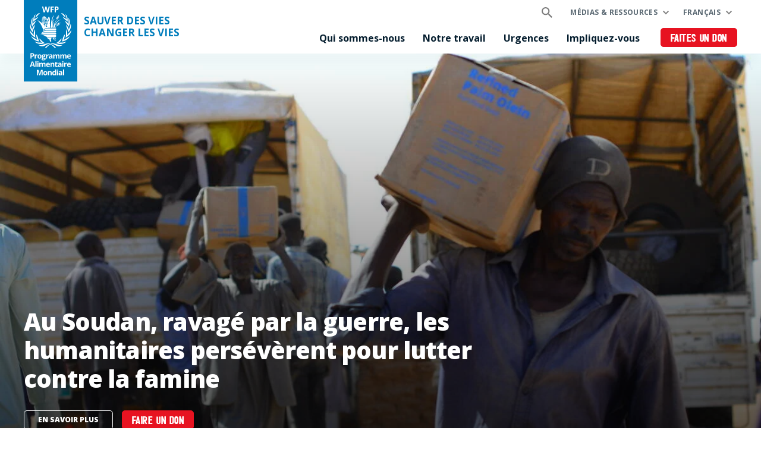

--- FILE ---
content_type: text/html; charset=UTF-8
request_url: https://fr.wfp.org/?f%5B0%5D=country%3A2101&text=&page=1
body_size: 14754
content:


<!DOCTYPE html>
<html lang="fr" dir="ltr" prefix="og: https://ogp.me/ns#">
<head>
    
        <!-- Google Tag Manager -->
    <script>(function(w,d,s,l,i){w[l]=w[l]||[];w[l].push({'gtm.start':
          new Date().getTime(),event:'gtm.js'});var f=d.getElementsByTagName(s)[0],
        j=d.createElement(s),dl=l!='dataLayer'?'&l='+l:'';j.async=true;j.src=
        'https://www.googletagmanager.com/gtm.js?id='+i+dl;f.parentNode.insertBefore(j,f);
      })(window,document,'script','dataLayer','GTM-KN3K8D');</script>
    <!-- End Google Tag Manager -->
    
    <meta charset="utf-8" />
<meta name="description" content="Le Programme alimentaire mondial est la première organisation humanitaire au monde. Il sauve des vies dans les situations d’urgence et utilise l’assistance alimentaire pour ouvrir une voie vers la paix, la stabilité et la prospérité au profit de ceux qui se relèvent d’un conflit, d’une catastrophe ou subissent les effets du changement climatique." />
<link rel="canonical" href="https://fr.wfp.org/" />
<link rel="shortlink" href="https://fr.wfp.org/" />
<meta property="og:type" content="website" />
<meta property="og:title" content="ONU Programme Alimentaire Mondial (PAM)" />
<meta property="og:description" content="Le Programme alimentaire mondial est la première organisation humanitaire au monde. Il sauve des vies dans les situations d’urgence et utilise l’assistance alimentaire pour ouvrir une voie vers la paix, la stabilité et la prospérité au profit de ceux qui se relèvent d’un conflit, d’une catastrophe ou subissent les effets du changement climatique." />
<meta property="og:image" content="https://www.wfp.org/sites/default/files/2021-10/Our-Work_WFP-Fredrik-Lerneryd.jpg" />
<meta name="twitter:card" content="summary_large_image" />
<meta name="twitter:description" content="Le Programme alimentaire mondial est la première organisation humanitaire au monde. Il sauve des vies dans les situations d’urgence et utilise l’assistance alimentaire pour ouvrir une voie vers la paix, la stabilité et la prospérité au profit de ceux qui se relèvent d’un conflit, d’une catastrophe ou subissent les effets du changement climatique." />
<meta name="twitter:site" content="@WFP" />
<meta name="twitter:title" content="ONU Programme Alimentaire Mondial (PAM)" />
<meta name="twitter:image" content="https://www.wfp.org/sites/default/files/2021-10/Our-Work_WFP-Fredrik-Lerneryd.jpg" />
<meta name="Generator" content="WFP CMS" />
<meta name="MobileOptimized" content="width" />
<meta name="HandheldFriendly" content="true" />
<meta name="viewport" content="width=device-width, initial-scale=1, user-scalable=no" />
<script type="application/ld+json">{
  "@context": "https://schema.org",
  "@type": "WebSite",
  "name": "UN World Food Programme (WFP)",
  "url": "https://fr.wfp.org/",
  "potentialAction": {
    "@type": "SearchAction",
    "target": {
      "@type": "EntryPoint",
      "urlTemplate": "https://fr.wfp.org/search?search_api_fulltext={search_key}"
    },
    "query-input": "required name=search_key"
  }
}</script>
<meta http-equiv="X-UA-Compatible" content="IE=edge" />
<meta name="theme-color" content="#007DBC" />
<link rel="alternate" hreflang="en" href="https://www.wfp.org/?f%5B0%5D=country%3A2101&amp;page=1&amp;text=" />
<link rel="alternate" hreflang="ar" href="https://ar.wfp.org/?f%5B0%5D=country%3A2101&amp;page=1&amp;text=" />
<link rel="alternate" hreflang="fr" href="https://fr.wfp.org/?f%5B0%5D=country%3A2101&amp;page=1&amp;text=" />
<link rel="alternate" hreflang="es" href="https://es.wfp.org/?f%5B0%5D=country%3A2101&amp;page=1&amp;text=" />
<link rel="alternate" hreflang="zh-hans" href="https://zh.wfp.org/?f%5B0%5D=country%3A2101&amp;page=1&amp;text=" />
<link rel="alternate" hreflang="fa" href="https://fa.wfp.org/?f%5B0%5D=country%3A2101&amp;page=1&amp;text=" />
<link rel="alternate" hreflang="de" href="https://de.wfp.org/?f%5B0%5D=country%3A2101&amp;page=1&amp;text=" />
<link rel="alternate" hreflang="it" href="https://it.wfp.org/?f%5B0%5D=country%3A2101&amp;page=1&amp;text=" />
<link rel="alternate" hreflang="ja" href="https://ja.wfp.org/?f%5B0%5D=country%3A2101&amp;page=1&amp;text=" />
<link rel="alternate" hreflang="ko" href="https://ko.wfp.org/?f%5B0%5D=country%3A2101&amp;page=1&amp;text=" />
<link rel="alternate" hreflang="ru" href="https://ru.wfp.org/?f%5B0%5D=country%3A2101&amp;page=1&amp;text=" />
<link rel="icon" href="https://cdn.wfp.org/favicon.ico" sizes="any" />
<link rel="icon" href="/themes/custom/wfp_org/images/logos/wfp-icon.svg" type="image/svg+xml" />
<link rel="apple-touch-icon" href="https://cdn.wfp.org/guides/ui/assets/v0.0.1/favicons/apple-touch-icon-180-precomposed.png" />
<link rel="manifest" href="/manifest.webmanifest" />
<link rel="preconnect" href="https://fonts.googleapis.com" />
<link rel="preconnect" href="https://fonts.gstatic.com" crossorigin />

    <title>ONU Programme Alimentaire Mondial (PAM)</title>
    <link rel="stylesheet" media="all" href="/sites/default/files/css/css_CGggPUYWxpovbg5tlz4HO36dd4mA3wTAEHtXpCplTFc.css?delta=0&amp;language=fr&amp;theme=wfp_org&amp;include=[base64]" />
<link rel="stylesheet" media="all" href="/sites/default/files/css/css_mwy36tnM1yOkIccuKtm_BTRhKTA6i5v7TNx_aGaZlYI.css?delta=1&amp;language=fr&amp;theme=wfp_org&amp;include=[base64]" />
<link rel="stylesheet" media="all" href="https://fonts.googleapis.com/css2?family=Open+Sans:ital,wght@0,400;0,700;0,800;1,400;1,700;1,800&amp;display=swap" />

    
  </head>
    <body class="homepage">
    
        <!-- Google Tag Manager (noscript) -->
    <noscript><iframe src="https://www.googletagmanager.com/ns.html?id=GTM-KN3K8D"
                      height="0" width="0" style="display:none;visibility:hidden"></iframe></noscript>
    <!-- End Google Tag Manager (noscript) -->
    
    <a href="#main-content" class="visually-hidden focusable">
      Skip to main content
    </a>
    
      <div class="dialog-off-canvas-main-canvas" data-off-canvas-main-canvas>
    <header class="site-header" data-js-hook="site-header" role="banner">
    <div id="block-donate-pre-header" class="block-donate block-donate--top-stripe">
  
    
      <a href="https://donate.wfp.org/fr/1243/donation/regular/?campaign=1809" target="_blank" class="button-new button-new--danger--primary button-new--featured">Faites un don</a>
  </div>


  <div class="site-header__wrapper wfp-wrapper">
    <div class="site-header__branding">
        
  <a href="https://fr.wfp.org/" class="site-header__logo">
    <img src="https://cdn.wfp.org/guides/ui/assets/v0.0.1/logos/vertical/fr/wfp-logo-vertical-white-fr.svg" alt="UN World Food Programme">
  </a>
<a href="https://fr.wfp.org/" class="site-header__slogan">
  SAUVER DES VIES<br>CHANGER LES VIES 
</a>


    </div>
    <div class="navigation-main" data-js-hook="navigation-main" data-js-navigation-area="true">
  <div class="navigation-main__mobile-togglers">
    <a class="search-overlay__toggler search-overlay__toggler--mobile js--fullscreen-overlay__toggler" aria-controls="search-overlay"></a>
    <button class="navigation-main__toggler" data-js-hook="navigation-main__toggler" aria-label="Main menu toggler" aria-controls="navigation-main__panel" aria-expanded="false">
      <span class="navigation-main__toggler-label">Menu</span>
      <span class="navigation-main__toggler-icon"></span>
    </button>
  </div>
  <div id="navigation-main__panel" class="navigation-main__panel" aria-hidden="true">
    <div class="navigation-main__panel-content menu-mobile">
      <nav class="menu-secondary" aria-label="Secondary">
        <a class="search-overlay__toggler search-overlay__toggler--desktop js--fullscreen-overlay__toggler" aria-controls="search-overlay"></a>
              <ul class="menu" data-js-hook="menu">
                  <li class="menu__item menu__item--has-children" data-js-hook="menu__panel-toggler">
          <a href="https://fr.wfp.org/medias-et-ressources" target="_self" class="menu__title" aria-controls="megamenu-panel-fda48e3c-87a0-4716-8343-a569e73748ac" aria-expanded="false" data-drupal-link-system-path="node/26180">Médias &amp; ressources</a>
          <div class="menu__item-panel" id="megamenu-panel-fda48e3c-87a0-4716-8343-a569e73748ac" aria-hidden="true">
            <a class="menu__item-closer--mobile" data-js-hook="menu__panel-closer" href="#megamenu-panel-fda48e3c-87a0-4716-8343-a569e73748ac" aria-controls="megamenu-panel-fda48e3c-87a0-4716-8343-a569e73748ac" aria-expanded="false">Retour</a>

            <div class="menu__item-intro">
              <h2 class="menu__item-intro-title">Médias &amp; ressources</h2>
                            <a href="https://fr.wfp.org/medias-et-ressources" target="_self" class="button-new button-new--primary" data-drupal-link-system-path="node/26180">Pour en savoir plus</a>
            </div>

            <ul class="menu__submenu">
                              <li class="menu__submenu-item">
                  <ul class="menu__submenu-list">
                                      <li>
                                          <h6 class="menu__submenu-title">Médias</h6>
                                              <ul class="menu__submenu-list menu__submenu-list--under-title">
                                                      <li><a href="https://fr.wfp.org/communiques-de-presse" target="_self">Communiqués de presse</a></li>
                                                  </ul>
                                                              </li>
                                    </ul>
                </li>
                              <li class="menu__submenu-item">
                  <ul class="menu__submenu-list">
                                      <li>
                                          <h6 class="menu__submenu-title">Ressources</h6>
                                              <ul class="menu__submenu-list menu__submenu-list--under-title">
                                                      <li><a href="/histoires">Histoires</a></li>
                                                      <li><a href="https://fr.wfp.org/publications" target="_self">Publications</a></li>
                                                  </ul>
                                                              </li>
                                    </ul>
                </li>
                          </ul>

            <a class="menu__item-closer--desktop" data-js-hook="menu__panel-closer" href="#megamenu-panel-fda48e3c-87a0-4716-8343-a569e73748ac" aria-controls="megamenu-panel-fda48e3c-87a0-4716-8343-a569e73748ac" aria-expanded="false" role="button">
              <img src="/themes/custom/wfp_org/templates/patterns/menu/images/close--black.svg" alt="Close menu panel">
            </a>
          </div>
        </li>
            </ul>

  <ul class="menu menu--language-switcher" data-js-hook="menu" data-internal-element-name="language-switcher">
    <li class="menu__item menu__item--has-children" data-js-hook="menu__panel-toggler">
      <a class="menu__title" href="#languages-megamenu-panel-83ffb067-b220-4279-9053-8cd3efffdf20" aria-controls="languages-megamenu-panel-83ffb067-b220-4279-9053-8cd3efffdf20" aria-expanded="false" data-internal-element-name="language-switcher--active-lang">Français</a>
      <div class="menu__item-panel" id="languages-megamenu-panel-83ffb067-b220-4279-9053-8cd3efffdf20" aria-hidden="true">
        <a class="menu__item-closer--mobile" data-js-hook="menu__panel-closer" href="#languages-megamenu-panel-83ffb067-b220-4279-9053-8cd3efffdf20" aria-controls="languages-megamenu-panel-83ffb067-b220-4279-9053-8cd3efffdf20" aria-expanded="false">Retour</a>

        <div class="menu__item-intro">
          <h2 class="menu__item-intro-title">Langue</h2>
        </div>

        <ul class="menu__submenu menu__submenu--language-links" data-internal-element-name="language-switcher--links">
          <li class="menu__submenu-item">
            <ul class="menu__submenu-list">
                              <li>
                                      <a href="https://www.wfp.org/?f%5B0%5D=country%3A2101&amp;page=1&amp;text=" class="language-link" hreflang="en" data-drupal-link-query="{&quot;f&quot;:[&quot;country:2101&quot;],&quot;page&quot;:&quot;1&quot;,&quot;text&quot;:&quot;&quot;}" data-drupal-link-system-path="&lt;front&gt;">English</a>
                                  </li>
                              <li>
                                      <a href="https://es.wfp.org/?f%5B0%5D=country%3A2101&amp;page=1&amp;text=" class="language-link" hreflang="es" data-drupal-link-query="{&quot;f&quot;:[&quot;country:2101&quot;],&quot;page&quot;:&quot;1&quot;,&quot;text&quot;:&quot;&quot;}" data-drupal-link-system-path="&lt;front&gt;">Español</a>
                                  </li>
                              <li>
                                      <a href="https://ar.wfp.org/?f%5B0%5D=country%3A2101&amp;page=1&amp;text=" class="language-link" hreflang="ar" data-drupal-link-query="{&quot;f&quot;:[&quot;country:2101&quot;],&quot;page&quot;:&quot;1&quot;,&quot;text&quot;:&quot;&quot;}" data-drupal-link-system-path="&lt;front&gt;">العربية</a>
                                  </li>
                              <li>
                                      <a href="https://zh.wfp.org/?f%5B0%5D=country%3A2101&amp;page=1&amp;text=" class="language-link" hreflang="zh-hans" data-drupal-link-query="{&quot;f&quot;:[&quot;country:2101&quot;],&quot;page&quot;:&quot;1&quot;,&quot;text&quot;:&quot;&quot;}" data-drupal-link-system-path="&lt;front&gt;">简体中文</a>
                                  </li>
                              <li>
                                      <a href="https://fa.wfp.org/?f%5B0%5D=country%3A2101&amp;page=1&amp;text=" class="language-link" hreflang="fa" data-drupal-link-query="{&quot;f&quot;:[&quot;country:2101&quot;],&quot;page&quot;:&quot;1&quot;,&quot;text&quot;:&quot;&quot;}" data-drupal-link-system-path="&lt;front&gt;">فارسی</a>
                                  </li>
                              <li>
                                      <a href="https://de.wfp.org/?f%5B0%5D=country%3A2101&amp;page=1&amp;text=" class="language-link" hreflang="de" data-drupal-link-query="{&quot;f&quot;:[&quot;country:2101&quot;],&quot;page&quot;:&quot;1&quot;,&quot;text&quot;:&quot;&quot;}" data-drupal-link-system-path="&lt;front&gt;">Deutsch</a>
                                  </li>
                              <li>
                                      <a href="https://it.wfp.org/?f%5B0%5D=country%3A2101&amp;page=1&amp;text=" class="language-link" hreflang="it" data-drupal-link-query="{&quot;f&quot;:[&quot;country:2101&quot;],&quot;page&quot;:&quot;1&quot;,&quot;text&quot;:&quot;&quot;}" data-drupal-link-system-path="&lt;front&gt;">Italiano</a>
                                  </li>
                              <li>
                                      <a href="https://ja.wfp.org/?f%5B0%5D=country%3A2101&amp;page=1&amp;text=" class="language-link" hreflang="ja" data-drupal-link-query="{&quot;f&quot;:[&quot;country:2101&quot;],&quot;page&quot;:&quot;1&quot;,&quot;text&quot;:&quot;&quot;}" data-drupal-link-system-path="&lt;front&gt;">日本語</a>
                                  </li>
                              <li>
                                      <a href="https://ko.wfp.org/?f%5B0%5D=country%3A2101&amp;page=1&amp;text=" class="language-link" hreflang="ko" data-drupal-link-query="{&quot;f&quot;:[&quot;country:2101&quot;],&quot;page&quot;:&quot;1&quot;,&quot;text&quot;:&quot;&quot;}" data-drupal-link-system-path="&lt;front&gt;">한국어</a>
                                  </li>
                              <li>
                                      <a href="https://ru.wfp.org/?f%5B0%5D=country%3A2101&amp;page=1&amp;text=" class="language-link" hreflang="ru" data-drupal-link-query="{&quot;f&quot;:[&quot;country:2101&quot;],&quot;page&quot;:&quot;1&quot;,&quot;text&quot;:&quot;&quot;}" data-drupal-link-system-path="&lt;front&gt;">Русский</a>
                                  </li>
                          </ul>
          </li>
        </ul>

      </div>
    </li>
  </ul>


      </nav>
      <nav class="menu-primary" aria-label="Main">
              <ul class="menu" data-js-hook="menu">
                  <li class="menu__item menu__item--has-children" data-js-hook="menu__panel-toggler">
          <a href="https://fr.wfp.org/qui-sommes-nous" target="_self" class="menu__title" aria-controls="megamenu-panel-554156be-cf29-4291-8a1a-6072d056d3f9" aria-expanded="false" data-drupal-link-system-path="node/24378">Qui sommes-nous</a>
          <div class="menu__item-panel" id="megamenu-panel-554156be-cf29-4291-8a1a-6072d056d3f9" aria-hidden="true">
            <a class="menu__item-closer--mobile" data-js-hook="menu__panel-closer" href="#megamenu-panel-554156be-cf29-4291-8a1a-6072d056d3f9" aria-controls="megamenu-panel-554156be-cf29-4291-8a1a-6072d056d3f9" aria-expanded="false">Retour</a>

            <div class="menu__item-intro">
              <h2 class="menu__item-intro-title">Qui sommes-nous</h2>
                              <div class="menu__item-intro-text">
                  <p>Nous apportons une aide vitale dans les situations d'urgence et utilisons l'assistance alimentaire pour consolider la paix, la stabilité et la prospérité des personnes qui se rétablissent après un conflit, une catastrophe ou l'impact du changement climatique.</p>

                </div>
                            <a href="https://fr.wfp.org/qui-sommes-nous" target="_self" class="button-new button-new--primary" data-drupal-link-system-path="node/24378">Pour en savoir plus</a>
            </div>

            <ul class="menu__submenu">
                              <li class="menu__submenu-item">
                  <ul class="menu__submenu-list">
                                      <li>
                                          <h6 class="menu__submenu-title">A propos</h6>
                                              <ul class="menu__submenu-list menu__submenu-list--under-title">
                                                      <li><a href="https://fr.wfp.org/qui-sommes-nous" data-drupal-link-system-path="node/24378">Qui sommes-nous</a></li>
                                                      <li><a href="https://fr.wfp.org/financement-et-donateurs" target="_self" rel="" data-drupal-link-system-path="node/278">Financements et donateurs</a></li>
                                                      <li><a href="https://fr.wfp.org/gouvernance-et-direction" target="_self" rel="" data-drupal-link-system-path="node/276">Gouvernance et direction</a></li>
                                                      <li><a href="https://fr.wfp.org/histoire" target="_self" rel="" data-drupal-link-system-path="node/60">Histoire</a></li>
                                                      <li><a href="https://fr.wfp.org/strategie-institutionnelle" target="_self" rel="" data-drupal-link-system-path="node/271">Stratégie institutionnelle</a></li>
                                                  </ul>
                                                              </li>
                                    </ul>
                </li>
                              <li class="menu__submenu-item">
                  <ul class="menu__submenu-list">
                                      <li>
                                          <h6 class="menu__submenu-title">Partenariats</h6>
                                              <ul class="menu__submenu-list menu__submenu-list--under-title">
                                                      <li><a href="https://fr.wfp.org/agences-des-nation-unies-et-institutions-internationales" target="_self" rel="" data-drupal-link-system-path="node/281">Agences de l&#039;ONU et organisations internationales</a></li>
                                                      <li><a href="https://fr.wfp.org/gouvernements" target="_self" rel="" data-drupal-link-system-path="node/279">Gouvernements</a></li>
                                                      <li><a href="https://fr.wfp.org/modules-action-groupee-et-partenariats-multipartites" target="_self" rel="" data-drupal-link-system-path="node/282">Groupes et partenariats multi-partites</a></li>
                                                      <li><a href="https://fr.wfp.org/organisations-non-gouvernementales" target="_self" rel="" data-drupal-link-system-path="node/272">Organisations non gouvernementales</a></li>
                                                      <li><a href="https://fr.wfp.org/monde-academique-et-groupes-de-reflexion" target="_self" rel="" data-drupal-link-system-path="node/283">Recherche et Think Tanks</a></li>
                                                      <li><a href="https://fr.wfp.org/secteur-prive" target="_self" rel="" data-drupal-link-system-path="node/280">Secteur privé</a></li>
                                                  </ul>
                                                              </li>
                                    </ul>
                </li>
                          </ul>

            <a class="menu__item-closer--desktop" data-js-hook="menu__panel-closer" href="#megamenu-panel-554156be-cf29-4291-8a1a-6072d056d3f9" aria-controls="megamenu-panel-554156be-cf29-4291-8a1a-6072d056d3f9" aria-expanded="false" role="button">
              <img src="/themes/custom/wfp_org/templates/patterns/menu/images/close--black.svg" alt="Close menu panel">
            </a>
          </div>
        </li>
                        <li class="menu__item menu__item--has-children" data-js-hook="menu__panel-toggler">
          <a href="https://fr.wfp.org/notre-travail" target="_self" class="menu__title" aria-controls="megamenu-panel-554156be-cf29-4291-8a1a-6072d056d3f9--2" aria-expanded="false" data-drupal-link-system-path="node/25697">Notre travail</a>
          <div class="menu__item-panel" id="megamenu-panel-554156be-cf29-4291-8a1a-6072d056d3f9--2" aria-hidden="true">
            <a class="menu__item-closer--mobile" data-js-hook="menu__panel-closer" href="#megamenu-panel-554156be-cf29-4291-8a1a-6072d056d3f9--2" aria-controls="megamenu-panel-554156be-cf29-4291-8a1a-6072d056d3f9--2" aria-expanded="false">Retour</a>

            <div class="menu__item-intro">
              <h2 class="menu__item-intro-title">Notre travail</h2>
                              <div class="menu__item-intro-text">
                  <p>Nous couvrons un large éventail d'activités, apportant une aide vitale dans les situations d'urgence et soutenant des moyens de subsistance durables et résilients pour parvenir à un monde sans faim.</p>

                </div>
                            <a href="https://fr.wfp.org/notre-travail" target="_self" class="button-new button-new--primary" data-drupal-link-system-path="node/25697">Pour en savoir plus</a>
            </div>

            <ul class="menu__submenu">
                              <li class="menu__submenu-item">
                  <ul class="menu__submenu-list">
                                      <li>
                                          <a href="https://fr.wfp.org/notre-travail" data-drupal-link-system-path="node/25697">Voir toutes les rubriques</a>
                                        </li>
                                      <li>
                                          <h6 class="menu__submenu-title">À propos de la faim</h6>
                                              <ul class="menu__submenu-list menu__submenu-list--under-title">
                                                      <li><a href="https://fr.wfp.org/eliminer-la-faim" data-drupal-link-system-path="node/24833">Éliminer la faim </a></li>
                                                  </ul>
                                                              </li>
                                      <li>
                                          <h6 class="menu__submenu-title">Sauver des vies</h6>
                                              <ul class="menu__submenu-list menu__submenu-list--under-title">
                                                      <li><a href="https://fr.wfp.org/secours-urgence" target="_self" rel="" data-drupal-link-system-path="node/6">Secours d&#039;urgence</a></li>
                                                      <li><a href="https://fr.wfp.org/aide-alimentaire" target="_self" rel="" data-drupal-link-system-path="node/3">Aide alimentaire: en espèces et en nature</a></li>
                                                      <li><a href="https://fr.wfp.org/assistance-et-services-humanitaires" target="_self" rel="" data-drupal-link-system-path="node/8">Assistance et services humanitaires </a></li>
                                                      <li><a href="https://fr.wfp.org/chaine-logistique" data-drupal-link-system-path="node/40">Chaîne logistique</a></li>
                                                  </ul>
                                                              </li>
                                    </ul>
                </li>
                              <li class="menu__submenu-item">
                  <ul class="menu__submenu-list">
                                      <li>
                                          <h6 class="menu__submenu-title">Changer des vies</h6>
                                              <ul class="menu__submenu-list menu__submenu-list--under-title">
                                                      <li><a href="https://fr.wfp.org/assistance-alimentaire-contre-biens-communautaires" data-drupal-link-system-path="node/49">Assistance alimentaire contre biens communautaires</a></li>
                                                      <li><a href="https://fr.wfp.org/action-climat" target="_self" rel="" data-drupal-link-system-path="node/22">Action climat</a></li>
                                                      <li><a href="https://fr.wfp.org/systemes-alimentaires" data-drupal-link-system-path="node/1202">Systèmes alimentaires</a></li>
                                                      <li><a href="https://fr.wfp.org/egalite-des-sexes" target="_self" rel="" data-drupal-link-system-path="node/25">Egalité des genres</a></li>
                                                      <li><a href="/nutrition" target="_self" rel="">Nutrition</a></li>
                                                      <li><a href="https://fr.wfp.org/renforcer-la-resilience" target="_self" rel="" data-drupal-link-system-path="node/16">Renforcer la résilience</a></li>
                                                      <li><a href="https://fr.wfp.org/cantines-scolaires" data-drupal-link-system-path="node/32">Cantines scolaires</a></li>
                                                      <li><a href="https://fr.wfp.org/soutien-au-marche-des-petits-agriculteurs" target="_self" rel="" data-drupal-link-system-path="node/21">Soutien au marché des petits agriculteurs</a></li>
                                                      <li><a href="https://fr.wfp.org/moyens-subsistance-et-ecosystemes-durables" target="_self" rel="" data-drupal-link-system-path="node/20">Moyens d’existence et écosystèmes durables</a></li>
                                                  </ul>
                                                              </li>
                                    </ul>
                </li>
                              <li class="menu__submenu-item">
                  <ul class="menu__submenu-list">
                                      <li>
                                          <h6 class="menu__submenu-title">Soutenir les gouvernements</h6>
                                              <ul class="menu__submenu-list menu__submenu-list--under-title">
                                                      <li><a href="https://fr.wfp.org/renforcement-des-capacites-nationales" target="_self" rel="" data-drupal-link-system-path="node/34">Renforcement des capacités nationales</a></li>
                                                      <li><a href="https://fr.wfp.org/protection-sociale-et-filets-de-securite" target="_self" data-drupal-link-system-path="node/24">Protection sociale et filets de sécurité </a></li>
                                                      <li><a href="https://fr.wfp.org/cooperation-sud-sud" target="_self" rel="" data-drupal-link-system-path="node/18">Coopération Sud-Sud</a></li>
                                                  </ul>
                                                              </li>
                                      <li>
                                          <h6 class="menu__submenu-title">Innovation et transformation numérique</h6>
                                              <ul class="menu__submenu-list menu__submenu-list--under-title">
                                                      <li><a href="https://fr.wfp.org/innovation" target="_self" rel="" data-drupal-link-system-path="node/1295">Innovation</a></li>
                                                  </ul>
                                                              </li>
                                    </ul>
                </li>
                          </ul>

            <a class="menu__item-closer--desktop" data-js-hook="menu__panel-closer" href="#megamenu-panel-554156be-cf29-4291-8a1a-6072d056d3f9--2" aria-controls="megamenu-panel-554156be-cf29-4291-8a1a-6072d056d3f9--2" aria-expanded="false" role="button">
              <img src="/themes/custom/wfp_org/templates/patterns/menu/images/close--black.svg" alt="Close menu panel">
            </a>
          </div>
        </li>
                        <li class="menu__item menu__item--has-children" data-js-hook="menu__panel-toggler">
          <a href="https://fr.wfp.org/ou-nous-travaillons" target="_self" class="menu__title" aria-controls="megamenu-panel-554156be-cf29-4291-8a1a-6072d056d3f9--3" aria-expanded="false" data-drupal-link-system-path="node/25535">Urgences</a>
          <div class="menu__item-panel" id="megamenu-panel-554156be-cf29-4291-8a1a-6072d056d3f9--3" aria-hidden="true">
            <a class="menu__item-closer--mobile" data-js-hook="menu__panel-closer" href="#megamenu-panel-554156be-cf29-4291-8a1a-6072d056d3f9--3" aria-controls="megamenu-panel-554156be-cf29-4291-8a1a-6072d056d3f9--3" aria-expanded="false">Retour</a>

            <div class="menu__item-intro">
              <h2 class="menu__item-intro-title">Urgences</h2>
                              <div class="menu__item-intro-text">
                  <p>Nous travaillons dans plus de 120 pays et territoires, combinant aide d'urgence et développement à long terme, tout en adaptant nos activités au contexte et aux défis de chaque lieu et de ses habitants.</p>

                </div>
                            <a href="https://fr.wfp.org/ou-nous-travaillons" target="_self" class="button-new button-new--primary" data-drupal-link-system-path="node/25535">Pour en savoir plus</a>
            </div>

            <ul class="menu__submenu">
                              <li class="menu__submenu-item">
                  <ul class="menu__submenu-list">
                                      <li>
                                          <h6 class="menu__submenu-title">Urgences</h6>
                                              <ul class="menu__submenu-list menu__submenu-list--under-title">
                                                      <li><a href="https://fr.wfp.org/urgences/urgence-en-afghanistan" hreflang="fr">Afghanistan </a></li>
                                                      <li><a href="https://fr.wfp.org/urgences/urgence-en-haiti" hreflang="fr">Haïti</a></li>
                                                      <li><a href="https://fr.wfp.org/urgences/urgence-liban" hreflang="fr">Liban</a></li>
                                                      <li><a href="https://fr.wfp.org/emergencies/northern-mozambique-emergency" hreflang="fr">Mozambique</a></li>
                                                      <li><a href="https://fr.wfp.org/urgences/urgence-au-myanmar" hreflang="fr">Myanmar </a></li>
                                                      <li><a href="https://fr.wfp.org/urgences/urgence-au-nigeria" hreflang="fr">Nord-Est du Nigeria</a></li>
                                                      <li><a href="https://fr.wfp.org/urgences/urgence-en-republique-democratique-du-congo" hreflang="fr">République Démocratique du Congo</a></li>
                                                      <li><a href="https://fr.wfp.org/urgences/urgence-au-sahel" hreflang="fr">Sahel Central</a></li>
                                                      <li><a href="https://fr.wfp.org/urgences/urgence-en-somalie" hreflang="fr">Somalie</a></li>
                                                      <li><a href="https://fr.wfp.org/urgences/urgence-au-soudan" hreflang="fr">Soudan</a></li>
                                                      <li><a href="https://fr.wfp.org/urgences/urgence-soudan-du-sud" hreflang="fr">Soudan du Sud</a></li>
                                                      <li><a href="https://fr.wfp.org/urgences/urgence-syrie" hreflang="fr">Syrie</a></li>
                                                      <li><a href="https://fr.wfp.org/urgences/secheresse-en-afrique-australe" hreflang="fr">Sécheresse en Afrique australe</a></li>
                                                      <li><a href="https://fr.wfp.org/urgences/urgence-en-urkaine" hreflang="fr">Ukraine</a></li>
                                                      <li><a href="https://fr.wfp.org/urgences/urgence-yemen" hreflang="fr">Yémen</a></li>
                                                      <li><a href="https://fr.wfp.org/urgences/urgence-palestine" hreflang="fr">État de Palestine</a></li>
                                                      <li><a href="https://fr.wfp.org/urgences/urgence-en-ethiopie" hreflang="fr">Éthiopie</a></li>
                                                  </ul>
                                                              </li>
                                    </ul>
                </li>
                          </ul>

            <a class="menu__item-closer--desktop" data-js-hook="menu__panel-closer" href="#megamenu-panel-554156be-cf29-4291-8a1a-6072d056d3f9--3" aria-controls="megamenu-panel-554156be-cf29-4291-8a1a-6072d056d3f9--3" aria-expanded="false" role="button">
              <img src="/themes/custom/wfp_org/templates/patterns/menu/images/close--black.svg" alt="Close menu panel">
            </a>
          </div>
        </li>
                        <li class="menu__item menu__item--has-children" data-js-hook="menu__panel-toggler">
          <a href="https://fr.wfp.org/impliquez-vous" target="_self" class="menu__title" aria-controls="megamenu-panel-554156be-cf29-4291-8a1a-6072d056d3f9--4" aria-expanded="false" data-drupal-link-system-path="node/26174">Impliquez-vous</a>
          <div class="menu__item-panel" id="megamenu-panel-554156be-cf29-4291-8a1a-6072d056d3f9--4" aria-hidden="true">
            <a class="menu__item-closer--mobile" data-js-hook="menu__panel-closer" href="#megamenu-panel-554156be-cf29-4291-8a1a-6072d056d3f9--4" aria-controls="megamenu-panel-554156be-cf29-4291-8a1a-6072d056d3f9--4" aria-expanded="false">Retour</a>

            <div class="menu__item-intro">
              <h2 class="menu__item-intro-title">Impliquez-vous</h2>
                              <div class="menu__item-intro-text">
                  <p>Il existe de nombreuses façons de soutenir la mission du PAM visant à éliminer la faim, qu'il s'agisse de faire un don ou d'apporter votre expertise à notre travail en première ligne.</p>

                </div>
                            <a href="https://fr.wfp.org/impliquez-vous" target="_self" class="button-new button-new--primary" data-drupal-link-system-path="node/26174">Pour en savoir plus</a>
            </div>

            <ul class="menu__submenu">
                              <li class="menu__submenu-item">
                  <ul class="menu__submenu-list">
                                      <li>
                                          <a href="https://fr.wfp.org/carrieres" target="_self" rel="" data-drupal-link-system-path="node/1351">Carrières</a>
                                        </li>
                                      <li>
                                          <a href="https://fr.wfp.org/collaborez-avec-nous" target="_self" rel="" data-drupal-link-system-path="node/273">Collaborez avec nous</a>
                                        </li>
                                      <li>
                                          <a href="https://fr.wfp.org/carrieres/benevoles" target="_self" rel="" data-drupal-link-system-path="node/1354">Devenez volontaire au WFP</a>
                                        </li>
                                      <li>
                                          <a href="https://donate.wfp.org/fr/1243/donation/regular/?campaign=1809" target="_self" class="button-new button-new--danger--primary button-new--featured">Faîtes un don</a>
                                        </li>
                                    </ul>
                </li>
                          </ul>

            <a class="menu__item-closer--desktop" data-js-hook="menu__panel-closer" href="#megamenu-panel-554156be-cf29-4291-8a1a-6072d056d3f9--4" aria-controls="megamenu-panel-554156be-cf29-4291-8a1a-6072d056d3f9--4" aria-expanded="false" role="button">
              <img src="/themes/custom/wfp_org/templates/patterns/menu/images/close--black.svg" alt="Close menu panel">
            </a>
          </div>
        </li>
            </ul>



      </nav>
      <nav class="menu-tertiary" aria-label="Tertiary">
          <div id="block-donate" class="block-donate block-donate--header">
  
    
      <a href="https://donate.wfp.org/fr/1243/donation/regular/?campaign=1809" target="_blank" class="button-new button-new--danger--primary button-new--featured">Faites un don</a>
  </div>


      </nav>
    </div>
  </div>
</div>


  </div>
</header>


<main id="main-content">
      <section>
      <div class="layout-content page-body">
                  <div>
    <div data-drupal-messages-fallback class="hidden"></div>
<div class="block-region-top"><div>
  
    
        
<div class="field field--field-paragraphs">

        
          



<section class="hero js--hero" role="banner">
  <div class="hero__image">
        <picture>
                  <source srcset="/sites/default/files/styles/hero_mobile_xs/public/images/WF1960520%2020241126_SDN_Mohamed-Galal_0483_1.webp?itok=e6uheK_0 384w, /sites/default/files/styles/hero_mobile/public/images/WF1960520%2020241126_SDN_Mohamed-Galal_0483_1.webp?itok=CS99-ivS 768w, /sites/default/files/styles/hero_tablet/public/images/WF1960520%2020241126_SDN_Mohamed-Galal_0483_1.webp?itok=OYG5_b7f 1024w, /sites/default/files/styles/hero_desktop_xl/public/images/WF1960520%2020241126_SDN_Mohamed-Galal_0483_1.webp?itok=LTtV9AmV 1200w" type="image/webp" sizes="100vw" width="1024" height="683"/>
              <source srcset="/sites/default/files/styles/hero_mobile_xs/public/images/WF1960520%2020241126_SDN_Mohamed-Galal_0483_1.jpg?itok=e6uheK_0 384w, /sites/default/files/styles/hero_mobile/public/images/WF1960520%2020241126_SDN_Mohamed-Galal_0483_1.jpg?itok=CS99-ivS 768w, /sites/default/files/styles/hero_tablet/public/images/WF1960520%2020241126_SDN_Mohamed-Galal_0483_1.jpg?itok=OYG5_b7f 1024w, /sites/default/files/styles/hero_desktop_xl/public/images/WF1960520%2020241126_SDN_Mohamed-Galal_0483_1.jpg?itok=LTtV9AmV 1200w" type="image/jpeg" sizes="100vw" width="1024" height="683"/>
                  <img loading="lazy" srcset="/sites/default/files/styles/hero_mobile_xs/public/images/WF1960520%2020241126_SDN_Mohamed-Galal_0483_1.jpg?itok=e6uheK_0 384w, /sites/default/files/styles/hero_mobile/public/images/WF1960520%2020241126_SDN_Mohamed-Galal_0483_1.jpg?itok=CS99-ivS 768w, /sites/default/files/styles/hero_tablet/public/images/WF1960520%2020241126_SDN_Mohamed-Galal_0483_1.jpg?itok=OYG5_b7f 1024w, /sites/default/files/styles/hero_desktop_xl/public/images/WF1960520%2020241126_SDN_Mohamed-Galal_0483_1.jpg?itok=LTtV9AmV 1200w" sizes="100vw" width="384" height="256" src="/sites/default/files/styles/hero_mobile_xs/public/images/WF1960520%2020241126_SDN_Mohamed-Galal_0483_1.jpg?itok=e6uheK_0" alt="Un homme s&#039;éloigne du camion avec de la nourriture du PAM sur l&#039;épaule" title="PAM/Mohamed Galal" />

  </picture>


  </div>
  <div class="hero__content">
    <div class="wfp-wrapper hero__inner-wrapper ph3 ph0-lg">
                    <h1 class="hero__title">Au Soudan, ravagé par la guerre, les humanitaires persévèrent pour lutter contre la famine</h1>
                    <div class="hero__subtitle"></div>
                    <div class="hero__actions">
                      <a href="https://fr.wfp.org/histoires/nous-ne-pouvons-mourir-quune-seule-fois-alors-de-quoi-avoir-peur-au-soudan-ravage-par-la?_ga=2.42547493.1837200547.1737286971-1045033985.1696253793" target="_blank"  class="button-new button-new--white">En savoir plus</a>
                                <a href="https://donate.wfp.org/fr/1243/donation/regular/?campaign=5030" target="_blank"  class="button-new button-new--danger--primary button-new--featured">Faire un don</a>
                  </div>
          </div>
  </div>

  
      <aside class="hero__credit">
      <div id="credit--324987372" class="hero__credit-panel" aria-hidden="true">
                  Un homme s&#039;éloigne du camion avec de la nourriture du PAM sur l&#039;épaule
                          <br />
                          <b>PAM/Mohamed Galal</b>
              </div>
      <a class="hero__credit-toggler js--hero__credit-toggler" href="#credit--324987372" aria-controls="credit--324987372" aria-expanded="false">Photo credit</a>
    </aside>
  </section>


 
      
  <section class="promo-banner">
    <div class="promo-banner__wrapper wfp-wrapper ph3 ph0-lg">
      <span class="promo-banner__text"><p>Comment le travail du PAM change des vies pour atteindre la faim zéro</p></span>
      <a target="_blank" href="https://fr.wfp.org/changing-lives" class="promo-banner__button button-new">En savoir plus</a>
    </div>
  </section>

 
      <div class="paragraph paragraph--type-card-links-featured paragraph--view-mode-full wfp-wrapper mv4 mv5-lg">
  


<section class="explore-new">
    <div class="explore-new__wrapper wfp-wrapper ph3 ph0-lg">
                <article class="explore-new__item" aria-labelledby="label--sR28pLoDMXk">
        <a href="https://fr.wfp.org/communiques-de-presse/les-premiers-camions-du-pam-entrent-gaza-alors-que-le-cessez-le-feu-ouvre-une" title="Cessez-le-feu à Gaza : les premiers camions du PAM entrent à Gaza" target="_blank">
          <div class="explore-new__item-image">
            <div style="background-image: url('https://fr.wfp.org/sites/default/files/styles/card_featured/public/images/WFP_Truck_Gaza_1.jpg?itok=Pmz05iqg')"></div>
          </div>
          <div class="explore-new__item-text">
                          <p class="explore-new__item-meta">Urgence</p>
                        <h2 id="label--sR28pLoDMXk" class="explore-new__item-title">Cessez-le-feu à Gaza : les premiers camions du PAM entrent à Gaza</h2>
                          <p class="explore-new__item-info"><strong>Communiqué de presse</strong><span class="explore-new__item-info-date"> | 19 Janvier 2025</span></p>
                      </div>
        </a>
      </article>
                <article class="explore-new__item" aria-labelledby="label--OmzJz8VUTi0">
        <a href="https://fr.wfp.org/histoires/nourrir-des-millions-de-personnes-comment-la-restauration-des-terres-peut-changer-la" title="&#039;Nourrir des millions de personnes&#039; : comment la restauration des terres peut changer la situation au Sahel" target="_blank">
          <div class="explore-new__item-image">
            <div style="background-image: url('https://fr.wfp.org/sites/default/files/styles/card_featured/public/images/ok%20041A3660_0.jpg?itok=l46gfXxd')"></div>
          </div>
          <div class="explore-new__item-text">
                          <p class="explore-new__item-meta">COP16</p>
                        <h2 id="label--OmzJz8VUTi0" class="explore-new__item-title">&#039;Nourrir des millions de personnes&#039; : comment la restauration des terres peut changer la situation au Sahel</h2>
                          <p class="explore-new__item-info"><strong>Histoire</strong><span class="explore-new__item-info-date"> | 3 Décembre 2024</span></p>
                      </div>
        </a>
      </article>
                <article class="explore-new__item" aria-labelledby="label--r9wPs9goMV8">
        <a href="https://fr.wfp.org/communiques-de-presse/pas-damelioration-de-la-securite-alimentaire-en-republique-democratique-du" title="Un quart de la population continue de souffrir de la faim en République Démocratrique du Congo " target="_blank">
          <div class="explore-new__item-image">
            <div style="background-image: url('https://fr.wfp.org/sites/default/files/styles/card_featured/public/images/A%20WOMAN%20RECEIVES%20WFP%20CASH%20ASSISTANCE%20IN%20.jpg?itok=h4lannxU')"></div>
          </div>
          <div class="explore-new__item-text">
                          <p class="explore-new__item-meta">IPC</p>
                        <h2 id="label--r9wPs9goMV8" class="explore-new__item-title">Un quart de la population continue de souffrir de la faim en République Démocratrique du Congo </h2>
                          <p class="explore-new__item-info"><strong>Communiqué de presse</strong><span class="explore-new__item-info-date"> | 21 Novembre 2024</span></p>
                      </div>
        </a>
      </article>
      </div>
</section>


  </div>


 
      

<section class="figures-new">
  <div class="wfp-wrapper figures-new__wrapper">
    <header class="figures-new__header">
      <div class="figures-new__title">
        <h2 class="h3 ph3 ph0-lg">Nous sommes la plus grande organisation humanitaire qui sauve et change des vies dans le monde entier.</h2>
      </div>
      <div class="figures-new__text ph3 ph0-lg">
        <p>Nous apportons une aide vitale dans les situations d'urgence et utilisons l'assistance alimentaire pour ouvrir la voie à la paix, à la stabilité et à la prospérité pour les personnes qui se remettent d'un conflit, d'une catastrophe ou de l'impact du changement climatique.</p>

      </div>
      <aside class="figures-new__aside ph3 ph0-lg">
        <div class="figures-new__box-launch">
          <h3 class="figures-new__box-launch-title">Qui sommes-nous ?</h3>
          <p>Découvrez notre mission, nos activités, nos dirigeants, notre histoire et nos partenaires.</p>
          <a href="https://fr.wfp.org/qui-sommes-nous" class="button-new button-new--white">En savoir plus</a>
        </div>
      </aside>
    </header>
  </div>
    

<section class="key-stats">
  <div class="wfp-wrapper ph3 ph0-lg">
                <h2 class="page-stripe__title key-stats__title"><span>Le PAM en chiffres</span></h2>
        <ul class="key-stats__items">
              <li class="key-stats__item key-stats__item--dark-blue">
          <strong><span>152</span> millions </strong> de personnes ont reçu une aide du PAM en 2023
        </li>
              <li class="key-stats__item key-stats__item--dark-blue">
          <strong><span>5000</span> camions</strong> 132 avions et 20 navires sont en service chaque jour.
        </li>
              <li class="key-stats__item key-stats__item--dark-blue">
          <strong><span>21,4</span> millions d&#039;enfants</strong> ont reçu des repas nutritifs, des collations à l&#039;école ou des rations à emporter en 2023
        </li>
          </ul>
  </div>
</section>

</section>

 
        <div >
      <section>
  
    
      <div id="wfp-map-sidebar--nupRcsk43dM" class="wfp-map__sidebar"></div>
<div class="wfp-map wfp-map--where-we-are" data-sidebar-id="wfp-map-sidebar--nupRcsk43dM">
      <div class="wfp-map__header">
      <div class="wfp-map__wrapper wfp-wrapper ph3 ph0-lg">
        <h2 class="wfp-map__title">NOTRE PÉRIMÈTRE D’ACTION</h2>
<p class="wfp-map__description">Le PAM est présent dans plus de <strong>120 pays et territoires.</strong></p>
<a href="/countries" class="wfp-map__button button-new">Voir tous les pays (en anglais)</a>
      </div>
    </div>
    <div class="wfp-map__body">
    <div id="where-we-are-map"  style="min-width: 150px; height: 100%"></div>

  </div>
  <div class="wfp-map__footer">
    <div class="wfp-wrapper ph3 ph0-lg">
      <p class="wfp-map__legend">
        <span class="wfp-map__legend-item"><svg viewBox="0 0 24 10" xmlns="http://www.w3.org/2000/svg"><line x1="0" y1="5" x2="24" y2="5" stroke="black"></line></svg>Frontière internationale</span>
        <span class="wfp-map__legend-item"><svg viewBox="0 0 24 10" xmlns="http://www.w3.org/2000/svg"><line x1="0" y1="5" x2="24" y2="5" stroke="black" stroke-dasharray="3 3"></line></svg>Armistice ou ligne administrative internationale</span>
        <span class="wfp-map__legend-item"><svg viewBox="0 0 24 10" xmlns="http://www.w3.org/2000/svg"><line x1="0" y1="5" x2="24" y2="5" stroke="black" stroke-dasharray="1 3"></line></svg>L’autre ligne de démarcation</span>
      </p>
      <p class="wfp-map__disclaimer">La terminologie utilisée et la présentation des éléments sur la (les) carte(s) ne traduisent l&#039;expression d&#039;aucune opinion du Programme alimentaire mondial (PAM) concernant le statut juridique ou constitutionnel d’un pays, d’un territoire ou d’une zone maritime, voire la délimitation de frontières.</p>
    </div>
  </div>
</div>

  </section>
 

  </div>
 
      

<section class="theme-launches">
  <div class="theme-launches__wrapper wfp-wrapper ph3 ph0-md">
          <header class="theme-launches__header">
                  <h2 class="theme-launches__title">Notre travail</h2>
                          <div class="theme-launches__text">  
<div class="field field--field-rich-text">

            
                      <div><p>Notre présence dans plus de 120 pays et territoires comprend un large éventail d'activités visant à sauver et à changer des vies, avec pour objectif ultime un monde avec zéro faim.</p>
</div>
              
</div>
</div>
                          <a href="https://fr.wfp.org/notre-travail" class="theme-launches__button button-new">Voir tous les sujets</a>
              </header>
    
        <div class="theme-launches__items">
              <article class="theme-launches__item">
                      <a class="theme-launches__item-link" href="https://fr.wfp.org/ou-nous-travaillons" >
                        <div class="theme-launches__item-image" style="background-image: url('/sites/default/files/2023-05/emergencies.svg')">
                <picture><source srcset="/sites/default/files/styles/crop_16_9_240x135/public/2023-05/WF123056_MOZ_20190321_WFP-Deborah_Nguyen_13_add6.webp?itok=L0cSN3zm 240w, /sites/default/files/styles/crop_16_9_320x180/public/2023-05/WF123056_MOZ_20190321_WFP-Deborah_Nguyen_13_add6.webp?itok=WQcFvg7U 320w, /sites/default/files/styles/crop_16_9_400x225/public/2023-05/WF123056_MOZ_20190321_WFP-Deborah_Nguyen_13_add6.webp?itok=jusInvlQ 400w, /sites/default/files/styles/crop_16_9_480x270/public/2023-05/WF123056_MOZ_20190321_WFP-Deborah_Nguyen_13_add6.webp?itok=JJQ8bg3_ 480w, /sites/default/files/styles/crop_16_9_640x360/public/2023-05/WF123056_MOZ_20190321_WFP-Deborah_Nguyen_13_add6.webp?itok=oBW5aEL1 640w, /sites/default/files/styles/crop_16_9_800x450/public/2023-05/WF123056_MOZ_20190321_WFP-Deborah_Nguyen_13_add6.webp?itok=BBhyXood 800w, /sites/default/files/styles/crop_16_9_1280x720/public/2023-05/WF123056_MOZ_20190321_WFP-Deborah_Nguyen_13_add6.webp?itok=Tih-IRLg 1280w, /sites/default/files/styles/crop_16_9_1600x900/public/2023-05/WF123056_MOZ_20190321_WFP-Deborah_Nguyen_13_add6.webp?itok=UlWGp8F9 1600w" type="image/webp" sizes="(min-width:1280px) 384px, (min-width:1024px) 311px, (min-width:768px) 240px, 384px" width="800" height="450"/><source srcset="/sites/default/files/styles/crop_16_9_240x135/public/2023-05/WF123056_MOZ_20190321_WFP-Deborah_Nguyen_13_add6.jpg?itok=L0cSN3zm 240w, /sites/default/files/styles/crop_16_9_320x180/public/2023-05/WF123056_MOZ_20190321_WFP-Deborah_Nguyen_13_add6.jpg?itok=WQcFvg7U 320w, /sites/default/files/styles/crop_16_9_400x225/public/2023-05/WF123056_MOZ_20190321_WFP-Deborah_Nguyen_13_add6.jpg?itok=jusInvlQ 400w, /sites/default/files/styles/crop_16_9_480x270/public/2023-05/WF123056_MOZ_20190321_WFP-Deborah_Nguyen_13_add6.jpg?itok=JJQ8bg3_ 480w, /sites/default/files/styles/crop_16_9_640x360/public/2023-05/WF123056_MOZ_20190321_WFP-Deborah_Nguyen_13_add6.jpg?itok=oBW5aEL1 640w, /sites/default/files/styles/crop_16_9_800x450/public/2023-05/WF123056_MOZ_20190321_WFP-Deborah_Nguyen_13_add6.jpg?itok=BBhyXood 800w, /sites/default/files/styles/crop_16_9_1280x720/public/2023-05/WF123056_MOZ_20190321_WFP-Deborah_Nguyen_13_add6.jpg?itok=Tih-IRLg 1280w, /sites/default/files/styles/crop_16_9_1600x900/public/2023-05/WF123056_MOZ_20190321_WFP-Deborah_Nguyen_13_add6.jpg?itok=UlWGp8F9 1600w" type="image/jpeg" sizes="(min-width:1280px) 384px, (min-width:1024px) 311px, (min-width:768px) 240px, 384px" width="800" height="450"/><img loading="lazy" srcset="/sites/default/files/styles/crop_16_9_240x135/public/2023-05/WF123056_MOZ_20190321_WFP-Deborah_Nguyen_13_add6.jpg?itok=L0cSN3zm 240w, /sites/default/files/styles/crop_16_9_320x180/public/2023-05/WF123056_MOZ_20190321_WFP-Deborah_Nguyen_13_add6.jpg?itok=WQcFvg7U 320w, /sites/default/files/styles/crop_16_9_400x225/public/2023-05/WF123056_MOZ_20190321_WFP-Deborah_Nguyen_13_add6.jpg?itok=jusInvlQ 400w, /sites/default/files/styles/crop_16_9_480x270/public/2023-05/WF123056_MOZ_20190321_WFP-Deborah_Nguyen_13_add6.jpg?itok=JJQ8bg3_ 480w, /sites/default/files/styles/crop_16_9_640x360/public/2023-05/WF123056_MOZ_20190321_WFP-Deborah_Nguyen_13_add6.jpg?itok=oBW5aEL1 640w, /sites/default/files/styles/crop_16_9_800x450/public/2023-05/WF123056_MOZ_20190321_WFP-Deborah_Nguyen_13_add6.jpg?itok=BBhyXood 800w, /sites/default/files/styles/crop_16_9_1280x720/public/2023-05/WF123056_MOZ_20190321_WFP-Deborah_Nguyen_13_add6.jpg?itok=Tih-IRLg 1280w, /sites/default/files/styles/crop_16_9_1600x900/public/2023-05/WF123056_MOZ_20190321_WFP-Deborah_Nguyen_13_add6.jpg?itok=UlWGp8F9 1600w" sizes="(min-width:1280px) 384px, (min-width:1024px) 311px, (min-width:768px) 240px, 384px" width="400" height="225" src="/sites/default/files/styles/crop_16_9_400x225/public/2023-05/WF123056_MOZ_20190321_WFP-Deborah_Nguyen_13_add6.jpg?itok=jusInvlQ" alt="Le 21 mars 2019, après le passage du cyclone Idai, l&#039;hélicoptère du PAM atteint Guaraguara, au Mozambique, avec un chargement de biscuits à haute teneur énergétique. PAM/Deborah Nguyen" /></picture>
              </div>
                              <div class="theme-launches__item-content">
                  <h3 class="h6 theme-launches__item-title">Urgences</h3>
                </div>
                                    </a>
                  </article>
              <article class="theme-launches__item">
                      <a class="theme-launches__item-link" href="https://fr.wfp.org/transferts-monetaires" >
                        <div class="theme-launches__item-image" style="background-image: url('/sites/default/files/2023-05/cash-based%20transfers.svg')">
                <picture><source srcset="/sites/default/files/styles/crop_16_9_240x135/public/2023-05/WF130391_BOL_20200626_WFP-Morelia_Erostegui_0071.webp?itok=6xZmZu_I 240w, /sites/default/files/styles/crop_16_9_320x180/public/2023-05/WF130391_BOL_20200626_WFP-Morelia_Erostegui_0071.webp?itok=f75fSAxJ 320w, /sites/default/files/styles/crop_16_9_400x225/public/2023-05/WF130391_BOL_20200626_WFP-Morelia_Erostegui_0071.webp?itok=8BrigjEm 400w, /sites/default/files/styles/crop_16_9_480x270/public/2023-05/WF130391_BOL_20200626_WFP-Morelia_Erostegui_0071.webp?itok=_6VyXDVP 480w, /sites/default/files/styles/crop_16_9_640x360/public/2023-05/WF130391_BOL_20200626_WFP-Morelia_Erostegui_0071.webp?itok=zv0loOmY 640w, /sites/default/files/styles/crop_16_9_800x450/public/2023-05/WF130391_BOL_20200626_WFP-Morelia_Erostegui_0071.webp?itok=4Onoed6p 800w, /sites/default/files/styles/crop_16_9_1280x720/public/2023-05/WF130391_BOL_20200626_WFP-Morelia_Erostegui_0071.webp?itok=j4wo4QMi 1280w, /sites/default/files/styles/crop_16_9_1600x900/public/2023-05/WF130391_BOL_20200626_WFP-Morelia_Erostegui_0071.webp?itok=TaJZQgMM 1600w" type="image/webp" sizes="(min-width:1280px) 384px, (min-width:1024px) 311px, (min-width:768px) 240px, 384px" width="800" height="450"/><source srcset="/sites/default/files/styles/crop_16_9_240x135/public/2023-05/WF130391_BOL_20200626_WFP-Morelia_Erostegui_0071.jpg?itok=6xZmZu_I 240w, /sites/default/files/styles/crop_16_9_320x180/public/2023-05/WF130391_BOL_20200626_WFP-Morelia_Erostegui_0071.jpg?itok=f75fSAxJ 320w, /sites/default/files/styles/crop_16_9_400x225/public/2023-05/WF130391_BOL_20200626_WFP-Morelia_Erostegui_0071.jpg?itok=8BrigjEm 400w, /sites/default/files/styles/crop_16_9_480x270/public/2023-05/WF130391_BOL_20200626_WFP-Morelia_Erostegui_0071.jpg?itok=_6VyXDVP 480w, /sites/default/files/styles/crop_16_9_640x360/public/2023-05/WF130391_BOL_20200626_WFP-Morelia_Erostegui_0071.jpg?itok=zv0loOmY 640w, /sites/default/files/styles/crop_16_9_800x450/public/2023-05/WF130391_BOL_20200626_WFP-Morelia_Erostegui_0071.jpg?itok=4Onoed6p 800w, /sites/default/files/styles/crop_16_9_1280x720/public/2023-05/WF130391_BOL_20200626_WFP-Morelia_Erostegui_0071.jpg?itok=j4wo4QMi 1280w, /sites/default/files/styles/crop_16_9_1600x900/public/2023-05/WF130391_BOL_20200626_WFP-Morelia_Erostegui_0071.jpg?itok=TaJZQgMM 1600w" type="image/jpeg" sizes="(min-width:1280px) 384px, (min-width:1024px) 311px, (min-width:768px) 240px, 384px" width="800" height="450"/><img loading="lazy" srcset="/sites/default/files/styles/crop_16_9_240x135/public/2023-05/WF130391_BOL_20200626_WFP-Morelia_Erostegui_0071.jpg?itok=6xZmZu_I 240w, /sites/default/files/styles/crop_16_9_320x180/public/2023-05/WF130391_BOL_20200626_WFP-Morelia_Erostegui_0071.jpg?itok=f75fSAxJ 320w, /sites/default/files/styles/crop_16_9_400x225/public/2023-05/WF130391_BOL_20200626_WFP-Morelia_Erostegui_0071.jpg?itok=8BrigjEm 400w, /sites/default/files/styles/crop_16_9_480x270/public/2023-05/WF130391_BOL_20200626_WFP-Morelia_Erostegui_0071.jpg?itok=_6VyXDVP 480w, /sites/default/files/styles/crop_16_9_640x360/public/2023-05/WF130391_BOL_20200626_WFP-Morelia_Erostegui_0071.jpg?itok=zv0loOmY 640w, /sites/default/files/styles/crop_16_9_800x450/public/2023-05/WF130391_BOL_20200626_WFP-Morelia_Erostegui_0071.jpg?itok=4Onoed6p 800w, /sites/default/files/styles/crop_16_9_1280x720/public/2023-05/WF130391_BOL_20200626_WFP-Morelia_Erostegui_0071.jpg?itok=j4wo4QMi 1280w, /sites/default/files/styles/crop_16_9_1600x900/public/2023-05/WF130391_BOL_20200626_WFP-Morelia_Erostegui_0071.jpg?itok=TaJZQgMM 1600w" sizes="(min-width:1280px) 384px, (min-width:1024px) 311px, (min-width:768px) 240px, 384px" width="400" height="225" src="/sites/default/files/styles/crop_16_9_400x225/public/2023-05/WF130391_BOL_20200626_WFP-Morelia_Erostegui_0071.jpg?itok=8BrigjEm" alt="Eustaquia de la communauté indigène Uru Murato. Le PAM a aidé les personnes vulnérables à Oruro, La Paz et Cochabamba dans le cadre des programmes d&#039;assistance alimentaire pour les actifs en Bolivie. PAM/Morelia Eróstegui" /></picture>
              </div>
                              <div class="theme-launches__item-content">
                  <h3 class="h6 theme-launches__item-title">Transfert en espèces</h3>
                </div>
                                    </a>
                  </article>
              <article class="theme-launches__item">
                      <a class="theme-launches__item-link" href="https://fr.wfp.org/egalite-des-sexes" >
                        <div class="theme-launches__item-image" style="background-image: url('/sites/default/files/2023-05/gender.svg')">
                <picture><source srcset="/sites/default/files/styles/crop_16_9_240x135/public/2023-05/WF126170_CHD_20170327_WFP-Giulio_dAdamo_088_D4B0691.webp?itok=t18PtuG_ 240w, /sites/default/files/styles/crop_16_9_320x180/public/2023-05/WF126170_CHD_20170327_WFP-Giulio_dAdamo_088_D4B0691.webp?itok=CW6z2puE 320w, /sites/default/files/styles/crop_16_9_400x225/public/2023-05/WF126170_CHD_20170327_WFP-Giulio_dAdamo_088_D4B0691.webp?itok=ZnZ6dbNb 400w, /sites/default/files/styles/crop_16_9_480x270/public/2023-05/WF126170_CHD_20170327_WFP-Giulio_dAdamo_088_D4B0691.webp?itok=O1JfsgzO 480w, /sites/default/files/styles/crop_16_9_640x360/public/2023-05/WF126170_CHD_20170327_WFP-Giulio_dAdamo_088_D4B0691.webp?itok=lxgFaKOE 640w, /sites/default/files/styles/crop_16_9_800x450/public/2023-05/WF126170_CHD_20170327_WFP-Giulio_dAdamo_088_D4B0691.webp?itok=pRS4NZyL 800w, /sites/default/files/styles/crop_16_9_1280x720/public/2023-05/WF126170_CHD_20170327_WFP-Giulio_dAdamo_088_D4B0691.webp?itok=MLz0AOvm 1280w, /sites/default/files/styles/crop_16_9_1600x900/public/2023-05/WF126170_CHD_20170327_WFP-Giulio_dAdamo_088_D4B0691.webp?itok=dne0cjwN 1600w" type="image/webp" sizes="(min-width:1280px) 384px, (min-width:1024px) 311px, (min-width:768px) 240px, 384px" width="800" height="450"/><source srcset="/sites/default/files/styles/crop_16_9_240x135/public/2023-05/WF126170_CHD_20170327_WFP-Giulio_dAdamo_088_D4B0691.jpg?itok=t18PtuG_ 240w, /sites/default/files/styles/crop_16_9_320x180/public/2023-05/WF126170_CHD_20170327_WFP-Giulio_dAdamo_088_D4B0691.jpg?itok=CW6z2puE 320w, /sites/default/files/styles/crop_16_9_400x225/public/2023-05/WF126170_CHD_20170327_WFP-Giulio_dAdamo_088_D4B0691.jpg?itok=ZnZ6dbNb 400w, /sites/default/files/styles/crop_16_9_480x270/public/2023-05/WF126170_CHD_20170327_WFP-Giulio_dAdamo_088_D4B0691.jpg?itok=O1JfsgzO 480w, /sites/default/files/styles/crop_16_9_640x360/public/2023-05/WF126170_CHD_20170327_WFP-Giulio_dAdamo_088_D4B0691.jpg?itok=lxgFaKOE 640w, /sites/default/files/styles/crop_16_9_800x450/public/2023-05/WF126170_CHD_20170327_WFP-Giulio_dAdamo_088_D4B0691.jpg?itok=pRS4NZyL 800w, /sites/default/files/styles/crop_16_9_1280x720/public/2023-05/WF126170_CHD_20170327_WFP-Giulio_dAdamo_088_D4B0691.jpg?itok=MLz0AOvm 1280w, /sites/default/files/styles/crop_16_9_1600x900/public/2023-05/WF126170_CHD_20170327_WFP-Giulio_dAdamo_088_D4B0691.jpg?itok=dne0cjwN 1600w" type="image/jpeg" sizes="(min-width:1280px) 384px, (min-width:1024px) 311px, (min-width:768px) 240px, 384px" width="800" height="450"/><img loading="lazy" srcset="/sites/default/files/styles/crop_16_9_240x135/public/2023-05/WF126170_CHD_20170327_WFP-Giulio_dAdamo_088_D4B0691.jpg?itok=t18PtuG_ 240w, /sites/default/files/styles/crop_16_9_320x180/public/2023-05/WF126170_CHD_20170327_WFP-Giulio_dAdamo_088_D4B0691.jpg?itok=CW6z2puE 320w, /sites/default/files/styles/crop_16_9_400x225/public/2023-05/WF126170_CHD_20170327_WFP-Giulio_dAdamo_088_D4B0691.jpg?itok=ZnZ6dbNb 400w, /sites/default/files/styles/crop_16_9_480x270/public/2023-05/WF126170_CHD_20170327_WFP-Giulio_dAdamo_088_D4B0691.jpg?itok=O1JfsgzO 480w, /sites/default/files/styles/crop_16_9_640x360/public/2023-05/WF126170_CHD_20170327_WFP-Giulio_dAdamo_088_D4B0691.jpg?itok=lxgFaKOE 640w, /sites/default/files/styles/crop_16_9_800x450/public/2023-05/WF126170_CHD_20170327_WFP-Giulio_dAdamo_088_D4B0691.jpg?itok=pRS4NZyL 800w, /sites/default/files/styles/crop_16_9_1280x720/public/2023-05/WF126170_CHD_20170327_WFP-Giulio_dAdamo_088_D4B0691.jpg?itok=MLz0AOvm 1280w, /sites/default/files/styles/crop_16_9_1600x900/public/2023-05/WF126170_CHD_20170327_WFP-Giulio_dAdamo_088_D4B0691.jpg?itok=dne0cjwN 1600w" sizes="(min-width:1280px) 384px, (min-width:1024px) 311px, (min-width:768px) 240px, 384px" width="400" height="225" src="/sites/default/files/styles/crop_16_9_400x225/public/2023-05/WF126170_CHD_20170327_WFP-Giulio_dAdamo_088_D4B0691.jpg?itok=ZnZ6dbNb" alt="Kaka Marabou écrit son nom sur le tableau de l&#039;école de Yakoua, au lac Tchad. Les réfugiés, les personnes déplacées et les autres communautés vulnerables du bassin du lac Tchad dépendent de l&#039;aide humanitaire pour survivre et l&#039;accès à l&#039;éducation de base est également limité. PAM/Giulio d&#039;Adamo" /></picture>
              </div>
                              <div class="theme-launches__item-content">
                  <h3 class="h6 theme-launches__item-title">Genre</h3>
                </div>
                                    </a>
                  </article>
              <article class="theme-launches__item">
                      <a class="theme-launches__item-link" href="/nutrition" >
                        <div class="theme-launches__item-image" style="background-image: url('/sites/default/files/2023-05/nutrition.svg')">
                <picture><source srcset="/sites/default/files/styles/crop_16_9_240x135/public/2023-05/WF169655_YEM_20200910_MAwadh-30.webp?itok=tOvkUyPq 240w, /sites/default/files/styles/crop_16_9_320x180/public/2023-05/WF169655_YEM_20200910_MAwadh-30.webp?itok=cOxyKMFc 320w, /sites/default/files/styles/crop_16_9_400x225/public/2023-05/WF169655_YEM_20200910_MAwadh-30.webp?itok=-AEBuUTQ 400w, /sites/default/files/styles/crop_16_9_480x270/public/2023-05/WF169655_YEM_20200910_MAwadh-30.webp?itok=vr9XzIp4 480w, /sites/default/files/styles/crop_16_9_640x360/public/2023-05/WF169655_YEM_20200910_MAwadh-30.webp?itok=zap73WmP 640w, /sites/default/files/styles/crop_16_9_800x450/public/2023-05/WF169655_YEM_20200910_MAwadh-30.webp?itok=Yp_kMyRM 800w, /sites/default/files/styles/crop_16_9_1280x720/public/2023-05/WF169655_YEM_20200910_MAwadh-30.webp?itok=Sl7hR6Xl 1280w, /sites/default/files/styles/crop_16_9_1600x900/public/2023-05/WF169655_YEM_20200910_MAwadh-30.webp?itok=Idq1-pte 1600w" type="image/webp" sizes="(min-width:1280px) 384px, (min-width:1024px) 311px, (min-width:768px) 240px, 384px" width="800" height="450"/><source srcset="/sites/default/files/styles/crop_16_9_240x135/public/2023-05/WF169655_YEM_20200910_MAwadh-30.jpg?itok=tOvkUyPq 240w, /sites/default/files/styles/crop_16_9_320x180/public/2023-05/WF169655_YEM_20200910_MAwadh-30.jpg?itok=cOxyKMFc 320w, /sites/default/files/styles/crop_16_9_400x225/public/2023-05/WF169655_YEM_20200910_MAwadh-30.jpg?itok=-AEBuUTQ 400w, /sites/default/files/styles/crop_16_9_480x270/public/2023-05/WF169655_YEM_20200910_MAwadh-30.jpg?itok=vr9XzIp4 480w, /sites/default/files/styles/crop_16_9_640x360/public/2023-05/WF169655_YEM_20200910_MAwadh-30.jpg?itok=zap73WmP 640w, /sites/default/files/styles/crop_16_9_800x450/public/2023-05/WF169655_YEM_20200910_MAwadh-30.jpg?itok=Yp_kMyRM 800w, /sites/default/files/styles/crop_16_9_1280x720/public/2023-05/WF169655_YEM_20200910_MAwadh-30.jpg?itok=Sl7hR6Xl 1280w, /sites/default/files/styles/crop_16_9_1600x900/public/2023-05/WF169655_YEM_20200910_MAwadh-30.jpg?itok=Idq1-pte 1600w" type="image/jpeg" sizes="(min-width:1280px) 384px, (min-width:1024px) 311px, (min-width:768px) 240px, 384px" width="800" height="450"/><img loading="lazy" srcset="/sites/default/files/styles/crop_16_9_240x135/public/2023-05/WF169655_YEM_20200910_MAwadh-30.jpg?itok=tOvkUyPq 240w, /sites/default/files/styles/crop_16_9_320x180/public/2023-05/WF169655_YEM_20200910_MAwadh-30.jpg?itok=cOxyKMFc 320w, /sites/default/files/styles/crop_16_9_400x225/public/2023-05/WF169655_YEM_20200910_MAwadh-30.jpg?itok=-AEBuUTQ 400w, /sites/default/files/styles/crop_16_9_480x270/public/2023-05/WF169655_YEM_20200910_MAwadh-30.jpg?itok=vr9XzIp4 480w, /sites/default/files/styles/crop_16_9_640x360/public/2023-05/WF169655_YEM_20200910_MAwadh-30.jpg?itok=zap73WmP 640w, /sites/default/files/styles/crop_16_9_800x450/public/2023-05/WF169655_YEM_20200910_MAwadh-30.jpg?itok=Yp_kMyRM 800w, /sites/default/files/styles/crop_16_9_1280x720/public/2023-05/WF169655_YEM_20200910_MAwadh-30.jpg?itok=Sl7hR6Xl 1280w, /sites/default/files/styles/crop_16_9_1600x900/public/2023-05/WF169655_YEM_20200910_MAwadh-30.jpg?itok=Idq1-pte 1600w" sizes="(min-width:1280px) 384px, (min-width:1024px) 311px, (min-width:768px) 240px, 384px" width="400" height="225" src="/sites/default/files/styles/crop_16_9_400x225/public/2023-05/WF169655_YEM_20200910_MAwadh-30.jpg?itok=-AEBuUTQ" alt="Yémen. La mère de Sultan lui donne une pâte d&#039;arachide nutritive à la maison. Il souffre de malnutrition aiguë modérée. Grâce à l&#039;alimentation complémentaire qu&#039;il reçoit du PAM, Sultan a commencé à prendre du poids et a plus d&#039;énergie qu&#039;avant. Mais il a encore besoin d&#039;un traitement. Sa famille reçoit également une aide alimentaire du PAM : farine, haricots secs, huile, sucre et sel. PAM/Mohammed Awadh" /></picture>
              </div>
                              <div class="theme-launches__item-content">
                  <h3 class="h6 theme-launches__item-title">Nutrition</h3>
                </div>
                                    </a>
                  </article>
              <article class="theme-launches__item">
                      <a class="theme-launches__item-link" href="https://fr.wfp.org/cantines-scolaires" >
                        <div class="theme-launches__item-image" style="background-image: url('/sites/default/files/2023-05/school%20programme.svg')">
                <picture><source srcset="/sites/default/files/styles/crop_16_9_240x135/public/2023-05/WF131707_HAI_20200303_WFP-Antoine_Vallas_0001.webp?itok=I4LsMvRM 240w, /sites/default/files/styles/crop_16_9_320x180/public/2023-05/WF131707_HAI_20200303_WFP-Antoine_Vallas_0001.webp?itok=A2CFgsXm 320w, /sites/default/files/styles/crop_16_9_400x225/public/2023-05/WF131707_HAI_20200303_WFP-Antoine_Vallas_0001.webp?itok=vBBhkrOQ 400w, /sites/default/files/styles/crop_16_9_480x270/public/2023-05/WF131707_HAI_20200303_WFP-Antoine_Vallas_0001.webp?itok=j4YpCS5A 480w, /sites/default/files/styles/crop_16_9_640x360/public/2023-05/WF131707_HAI_20200303_WFP-Antoine_Vallas_0001.webp?itok=6YijzM2N 640w, /sites/default/files/styles/crop_16_9_800x450/public/2023-05/WF131707_HAI_20200303_WFP-Antoine_Vallas_0001.webp?itok=_612-eMm 800w, /sites/default/files/styles/crop_16_9_1280x720/public/2023-05/WF131707_HAI_20200303_WFP-Antoine_Vallas_0001.webp?itok=Oet6tmY9 1280w, /sites/default/files/styles/crop_16_9_1600x900/public/2023-05/WF131707_HAI_20200303_WFP-Antoine_Vallas_0001.webp?itok=9ZX8x_07 1600w" type="image/webp" sizes="(min-width:1280px) 384px, (min-width:1024px) 311px, (min-width:768px) 240px, 384px" width="800" height="450"/><source srcset="/sites/default/files/styles/crop_16_9_240x135/public/2023-05/WF131707_HAI_20200303_WFP-Antoine_Vallas_0001.jpg?itok=I4LsMvRM 240w, /sites/default/files/styles/crop_16_9_320x180/public/2023-05/WF131707_HAI_20200303_WFP-Antoine_Vallas_0001.jpg?itok=A2CFgsXm 320w, /sites/default/files/styles/crop_16_9_400x225/public/2023-05/WF131707_HAI_20200303_WFP-Antoine_Vallas_0001.jpg?itok=vBBhkrOQ 400w, /sites/default/files/styles/crop_16_9_480x270/public/2023-05/WF131707_HAI_20200303_WFP-Antoine_Vallas_0001.jpg?itok=j4YpCS5A 480w, /sites/default/files/styles/crop_16_9_640x360/public/2023-05/WF131707_HAI_20200303_WFP-Antoine_Vallas_0001.jpg?itok=6YijzM2N 640w, /sites/default/files/styles/crop_16_9_800x450/public/2023-05/WF131707_HAI_20200303_WFP-Antoine_Vallas_0001.jpg?itok=_612-eMm 800w, /sites/default/files/styles/crop_16_9_1280x720/public/2023-05/WF131707_HAI_20200303_WFP-Antoine_Vallas_0001.jpg?itok=Oet6tmY9 1280w, /sites/default/files/styles/crop_16_9_1600x900/public/2023-05/WF131707_HAI_20200303_WFP-Antoine_Vallas_0001.jpg?itok=9ZX8x_07 1600w" type="image/jpeg" sizes="(min-width:1280px) 384px, (min-width:1024px) 311px, (min-width:768px) 240px, 384px" width="800" height="450"/><img loading="lazy" srcset="/sites/default/files/styles/crop_16_9_240x135/public/2023-05/WF131707_HAI_20200303_WFP-Antoine_Vallas_0001.jpg?itok=I4LsMvRM 240w, /sites/default/files/styles/crop_16_9_320x180/public/2023-05/WF131707_HAI_20200303_WFP-Antoine_Vallas_0001.jpg?itok=A2CFgsXm 320w, /sites/default/files/styles/crop_16_9_400x225/public/2023-05/WF131707_HAI_20200303_WFP-Antoine_Vallas_0001.jpg?itok=vBBhkrOQ 400w, /sites/default/files/styles/crop_16_9_480x270/public/2023-05/WF131707_HAI_20200303_WFP-Antoine_Vallas_0001.jpg?itok=j4YpCS5A 480w, /sites/default/files/styles/crop_16_9_640x360/public/2023-05/WF131707_HAI_20200303_WFP-Antoine_Vallas_0001.jpg?itok=6YijzM2N 640w, /sites/default/files/styles/crop_16_9_800x450/public/2023-05/WF131707_HAI_20200303_WFP-Antoine_Vallas_0001.jpg?itok=_612-eMm 800w, /sites/default/files/styles/crop_16_9_1280x720/public/2023-05/WF131707_HAI_20200303_WFP-Antoine_Vallas_0001.jpg?itok=Oet6tmY9 1280w, /sites/default/files/styles/crop_16_9_1600x900/public/2023-05/WF131707_HAI_20200303_WFP-Antoine_Vallas_0001.jpg?itok=9ZX8x_07 1600w" sizes="(min-width:1280px) 384px, (min-width:1024px) 311px, (min-width:768px) 240px, 384px" width="400" height="225" src="/sites/default/files/styles/crop_16_9_400x225/public/2023-05/WF131707_HAI_20200303_WFP-Antoine_Vallas_0001.jpg?itok=vBBhkrOQ" alt="Aux Gonaïves, en Haïti, une écolière reçoit quotidiennement des repas chauds grâce au programme d&#039;alimentation scolaire du PAM : il est considéré comme le plus grand filet de sécurité alimentaire du pays. Chaque jour d&#039;école, le PAM distribue des repas chauds à près de 300 000 enfants dans plus de 1 000 écoles, principalement publiques, à travers le pays.  PAM/Antoine Vallas" /></picture>
              </div>
                              <div class="theme-launches__item-content">
                  <h3 class="h6 theme-launches__item-title">Programme scolaire</h3>
                </div>
                                    </a>
                  </article>
              <article class="theme-launches__item">
                      <a class="theme-launches__item-link" href="https://fr.wfp.org/protection-sociale-et-filets-de-securite" >
                        <div class="theme-launches__item-image" style="background-image: url('/sites/default/files/2023-05/social%20protection.svg')">
                <picture><source srcset="/sites/default/files/styles/crop_16_9_240x135/public/2023-05/WF192604_20201005_SYR_Hussam-Al-Saleh_1216.webp?itok=oxPza7rP 240w, /sites/default/files/styles/crop_16_9_320x180/public/2023-05/WF192604_20201005_SYR_Hussam-Al-Saleh_1216.webp?itok=_D-i2c1s 320w, /sites/default/files/styles/crop_16_9_400x225/public/2023-05/WF192604_20201005_SYR_Hussam-Al-Saleh_1216.webp?itok=kwpxwYVr 400w, /sites/default/files/styles/crop_16_9_480x270/public/2023-05/WF192604_20201005_SYR_Hussam-Al-Saleh_1216.webp?itok=G-nHvkFQ 480w, /sites/default/files/styles/crop_16_9_640x360/public/2023-05/WF192604_20201005_SYR_Hussam-Al-Saleh_1216.webp?itok=rQovb3l1 640w, /sites/default/files/styles/crop_16_9_800x450/public/2023-05/WF192604_20201005_SYR_Hussam-Al-Saleh_1216.webp?itok=3UwI6hcA 800w, /sites/default/files/styles/crop_16_9_1280x720/public/2023-05/WF192604_20201005_SYR_Hussam-Al-Saleh_1216.webp?itok=Rn8S0Fmm 1280w, /sites/default/files/styles/crop_16_9_1600x900/public/2023-05/WF192604_20201005_SYR_Hussam-Al-Saleh_1216.webp?itok=7-VCGVtH 1600w" type="image/webp" sizes="(min-width:1280px) 384px, (min-width:1024px) 311px, (min-width:768px) 240px, 384px" width="800" height="450"/><source srcset="/sites/default/files/styles/crop_16_9_240x135/public/2023-05/WF192604_20201005_SYR_Hussam-Al-Saleh_1216.jpg?itok=oxPza7rP 240w, /sites/default/files/styles/crop_16_9_320x180/public/2023-05/WF192604_20201005_SYR_Hussam-Al-Saleh_1216.jpg?itok=_D-i2c1s 320w, /sites/default/files/styles/crop_16_9_400x225/public/2023-05/WF192604_20201005_SYR_Hussam-Al-Saleh_1216.jpg?itok=kwpxwYVr 400w, /sites/default/files/styles/crop_16_9_480x270/public/2023-05/WF192604_20201005_SYR_Hussam-Al-Saleh_1216.jpg?itok=G-nHvkFQ 480w, /sites/default/files/styles/crop_16_9_640x360/public/2023-05/WF192604_20201005_SYR_Hussam-Al-Saleh_1216.jpg?itok=rQovb3l1 640w, /sites/default/files/styles/crop_16_9_800x450/public/2023-05/WF192604_20201005_SYR_Hussam-Al-Saleh_1216.jpg?itok=3UwI6hcA 800w, /sites/default/files/styles/crop_16_9_1280x720/public/2023-05/WF192604_20201005_SYR_Hussam-Al-Saleh_1216.jpg?itok=Rn8S0Fmm 1280w, /sites/default/files/styles/crop_16_9_1600x900/public/2023-05/WF192604_20201005_SYR_Hussam-Al-Saleh_1216.jpg?itok=7-VCGVtH 1600w" type="image/jpeg" sizes="(min-width:1280px) 384px, (min-width:1024px) 311px, (min-width:768px) 240px, 384px" width="800" height="450"/><img loading="lazy" srcset="/sites/default/files/styles/crop_16_9_240x135/public/2023-05/WF192604_20201005_SYR_Hussam-Al-Saleh_1216.jpg?itok=oxPza7rP 240w, /sites/default/files/styles/crop_16_9_320x180/public/2023-05/WF192604_20201005_SYR_Hussam-Al-Saleh_1216.jpg?itok=_D-i2c1s 320w, /sites/default/files/styles/crop_16_9_400x225/public/2023-05/WF192604_20201005_SYR_Hussam-Al-Saleh_1216.jpg?itok=kwpxwYVr 400w, /sites/default/files/styles/crop_16_9_480x270/public/2023-05/WF192604_20201005_SYR_Hussam-Al-Saleh_1216.jpg?itok=G-nHvkFQ 480w, /sites/default/files/styles/crop_16_9_640x360/public/2023-05/WF192604_20201005_SYR_Hussam-Al-Saleh_1216.jpg?itok=rQovb3l1 640w, /sites/default/files/styles/crop_16_9_800x450/public/2023-05/WF192604_20201005_SYR_Hussam-Al-Saleh_1216.jpg?itok=3UwI6hcA 800w, /sites/default/files/styles/crop_16_9_1280x720/public/2023-05/WF192604_20201005_SYR_Hussam-Al-Saleh_1216.jpg?itok=Rn8S0Fmm 1280w, /sites/default/files/styles/crop_16_9_1600x900/public/2023-05/WF192604_20201005_SYR_Hussam-Al-Saleh_1216.jpg?itok=7-VCGVtH 1600w" sizes="(min-width:1280px) 384px, (min-width:1024px) 311px, (min-width:768px) 240px, 384px" width="400" height="225" src="/sites/default/files/styles/crop_16_9_400x225/public/2023-05/WF192604_20201005_SYR_Hussam-Al-Saleh_1216.jpg?itok=kwpxwYVr" alt="Ingénieur supervisant la réhabilitation d&#039;une des boulangeries du quartier de Sakhour, considérée comme l&#039;une des plus grandes d&#039;Alep, Syrie. Lorsque cette boulangerie sera mise en service, elle pourra fournir 12 MT de pain, soit de quoi nourrir environ 60 000 personnes avec du pain frais. PAM/Hussam Al Saleh" /></picture>
              </div>
                              <div class="theme-launches__item-content">
                  <h3 class="h6 theme-launches__item-title">Protection sociale</h3>
                </div>
                                    </a>
                  </article>
              <article class="theme-launches__item">
                      <a class="theme-launches__item-link" href="https://fr.wfp.org/action-climat" >
                        <div class="theme-launches__item-image" style="background-image: url('/sites/default/files/2023-05/climate%20action.svg')">
                <picture><source srcset="/sites/default/files/styles/crop_16_9_240x135/public/2023-05/WF137561_BGD_20200701_WFP-Mehedi_Rahman_0002.webp?itok=auonzHIW 240w, /sites/default/files/styles/crop_16_9_320x180/public/2023-05/WF137561_BGD_20200701_WFP-Mehedi_Rahman_0002.webp?itok=oqcml2B9 320w, /sites/default/files/styles/crop_16_9_400x225/public/2023-05/WF137561_BGD_20200701_WFP-Mehedi_Rahman_0002.webp?itok=QLFmFoS_ 400w, /sites/default/files/styles/crop_16_9_480x270/public/2023-05/WF137561_BGD_20200701_WFP-Mehedi_Rahman_0002.webp?itok=RTmwc8nW 480w, /sites/default/files/styles/crop_16_9_640x360/public/2023-05/WF137561_BGD_20200701_WFP-Mehedi_Rahman_0002.webp?itok=Ud0MVjGg 640w, /sites/default/files/styles/crop_16_9_800x450/public/2023-05/WF137561_BGD_20200701_WFP-Mehedi_Rahman_0002.webp?itok=PoA7YiQL 800w, /sites/default/files/styles/crop_16_9_1280x720/public/2023-05/WF137561_BGD_20200701_WFP-Mehedi_Rahman_0002.webp?itok=lD0IP98Y 1280w, /sites/default/files/styles/crop_16_9_1600x900/public/2023-05/WF137561_BGD_20200701_WFP-Mehedi_Rahman_0002.webp?itok=GyA1cNf5 1600w" type="image/webp" sizes="(min-width:1280px) 384px, (min-width:1024px) 311px, (min-width:768px) 240px, 384px" width="800" height="450"/><source srcset="/sites/default/files/styles/crop_16_9_240x135/public/2023-05/WF137561_BGD_20200701_WFP-Mehedi_Rahman_0002.jpg?itok=auonzHIW 240w, /sites/default/files/styles/crop_16_9_320x180/public/2023-05/WF137561_BGD_20200701_WFP-Mehedi_Rahman_0002.jpg?itok=oqcml2B9 320w, /sites/default/files/styles/crop_16_9_400x225/public/2023-05/WF137561_BGD_20200701_WFP-Mehedi_Rahman_0002.jpg?itok=QLFmFoS_ 400w, /sites/default/files/styles/crop_16_9_480x270/public/2023-05/WF137561_BGD_20200701_WFP-Mehedi_Rahman_0002.jpg?itok=RTmwc8nW 480w, /sites/default/files/styles/crop_16_9_640x360/public/2023-05/WF137561_BGD_20200701_WFP-Mehedi_Rahman_0002.jpg?itok=Ud0MVjGg 640w, /sites/default/files/styles/crop_16_9_800x450/public/2023-05/WF137561_BGD_20200701_WFP-Mehedi_Rahman_0002.jpg?itok=PoA7YiQL 800w, /sites/default/files/styles/crop_16_9_1280x720/public/2023-05/WF137561_BGD_20200701_WFP-Mehedi_Rahman_0002.jpg?itok=lD0IP98Y 1280w, /sites/default/files/styles/crop_16_9_1600x900/public/2023-05/WF137561_BGD_20200701_WFP-Mehedi_Rahman_0002.jpg?itok=GyA1cNf5 1600w" type="image/jpeg" sizes="(min-width:1280px) 384px, (min-width:1024px) 311px, (min-width:768px) 240px, 384px" width="800" height="450"/><img loading="lazy" srcset="/sites/default/files/styles/crop_16_9_240x135/public/2023-05/WF137561_BGD_20200701_WFP-Mehedi_Rahman_0002.jpg?itok=auonzHIW 240w, /sites/default/files/styles/crop_16_9_320x180/public/2023-05/WF137561_BGD_20200701_WFP-Mehedi_Rahman_0002.jpg?itok=oqcml2B9 320w, /sites/default/files/styles/crop_16_9_400x225/public/2023-05/WF137561_BGD_20200701_WFP-Mehedi_Rahman_0002.jpg?itok=QLFmFoS_ 400w, /sites/default/files/styles/crop_16_9_480x270/public/2023-05/WF137561_BGD_20200701_WFP-Mehedi_Rahman_0002.jpg?itok=RTmwc8nW 480w, /sites/default/files/styles/crop_16_9_640x360/public/2023-05/WF137561_BGD_20200701_WFP-Mehedi_Rahman_0002.jpg?itok=Ud0MVjGg 640w, /sites/default/files/styles/crop_16_9_800x450/public/2023-05/WF137561_BGD_20200701_WFP-Mehedi_Rahman_0002.jpg?itok=PoA7YiQL 800w, /sites/default/files/styles/crop_16_9_1280x720/public/2023-05/WF137561_BGD_20200701_WFP-Mehedi_Rahman_0002.jpg?itok=lD0IP98Y 1280w, /sites/default/files/styles/crop_16_9_1600x900/public/2023-05/WF137561_BGD_20200701_WFP-Mehedi_Rahman_0002.jpg?itok=GyA1cNf5 1600w" sizes="(min-width:1280px) 384px, (min-width:1024px) 311px, (min-width:768px) 240px, 384px" width="400" height="225" src="/sites/default/files/styles/crop_16_9_400x225/public/2023-05/WF137561_BGD_20200701_WFP-Mehedi_Rahman_0002.jpg?itok=QLFmFoS_" alt="Les fortes pluies de mousson ont inondé les districts du nord et du nord-est du Bangladesh en juillet 2020. Les eaux de crue ont inondé la maison de Sayema et il lui est très difficile de mener une vie normale. Elle et sa famille souffrent de pénuries alimentaires. Le Programme alimentaire mondial offre une aide en espèces à près de 6 000 familles de Kurigram qui sont les plus vulnérables et qui ont besoin d&#039;aide. PAM/Mehedi Rahman" /></picture>
              </div>
                              <div class="theme-launches__item-content">
                  <h3 class="h6 theme-launches__item-title">Action climat</h3>
                </div>
                                    </a>
                  </article>
              <article class="theme-launches__item">
                      <a class="theme-launches__item-link" href="https://fr.wfp.org/renforcer-la-resilience" >
                        <div class="theme-launches__item-image" style="background-image: url('/sites/default/files/2023-05/resilience2.svg')">
                <picture><source srcset="/sites/default/files/styles/crop_16_9_240x135/public/2023-05/WF137362_BGD_20200517_WFP-Nalifa_Mehelin_6758.webp?itok=4f6-HMiY 240w, /sites/default/files/styles/crop_16_9_320x180/public/2023-05/WF137362_BGD_20200517_WFP-Nalifa_Mehelin_6758.webp?itok=UtOme-iA 320w, /sites/default/files/styles/crop_16_9_400x225/public/2023-05/WF137362_BGD_20200517_WFP-Nalifa_Mehelin_6758.webp?itok=g-eBPymL 400w, /sites/default/files/styles/crop_16_9_480x270/public/2023-05/WF137362_BGD_20200517_WFP-Nalifa_Mehelin_6758.webp?itok=eNqDoTun 480w, /sites/default/files/styles/crop_16_9_640x360/public/2023-05/WF137362_BGD_20200517_WFP-Nalifa_Mehelin_6758.webp?itok=Ln7P1eFa 640w, /sites/default/files/styles/crop_16_9_800x450/public/2023-05/WF137362_BGD_20200517_WFP-Nalifa_Mehelin_6758.webp?itok=GsmbrC35 800w, /sites/default/files/styles/crop_16_9_1280x720/public/2023-05/WF137362_BGD_20200517_WFP-Nalifa_Mehelin_6758.webp?itok=7devbd5O 1280w, /sites/default/files/styles/crop_16_9_1600x900/public/2023-05/WF137362_BGD_20200517_WFP-Nalifa_Mehelin_6758.webp?itok=G7PZM5Y4 1600w" type="image/webp" sizes="(min-width:1280px) 384px, (min-width:1024px) 311px, (min-width:768px) 240px, 384px" width="800" height="450"/><source srcset="/sites/default/files/styles/crop_16_9_240x135/public/2023-05/WF137362_BGD_20200517_WFP-Nalifa_Mehelin_6758.jpg?itok=4f6-HMiY 240w, /sites/default/files/styles/crop_16_9_320x180/public/2023-05/WF137362_BGD_20200517_WFP-Nalifa_Mehelin_6758.jpg?itok=UtOme-iA 320w, /sites/default/files/styles/crop_16_9_400x225/public/2023-05/WF137362_BGD_20200517_WFP-Nalifa_Mehelin_6758.jpg?itok=g-eBPymL 400w, /sites/default/files/styles/crop_16_9_480x270/public/2023-05/WF137362_BGD_20200517_WFP-Nalifa_Mehelin_6758.jpg?itok=eNqDoTun 480w, /sites/default/files/styles/crop_16_9_640x360/public/2023-05/WF137362_BGD_20200517_WFP-Nalifa_Mehelin_6758.jpg?itok=Ln7P1eFa 640w, /sites/default/files/styles/crop_16_9_800x450/public/2023-05/WF137362_BGD_20200517_WFP-Nalifa_Mehelin_6758.jpg?itok=GsmbrC35 800w, /sites/default/files/styles/crop_16_9_1280x720/public/2023-05/WF137362_BGD_20200517_WFP-Nalifa_Mehelin_6758.jpg?itok=7devbd5O 1280w, /sites/default/files/styles/crop_16_9_1600x900/public/2023-05/WF137362_BGD_20200517_WFP-Nalifa_Mehelin_6758.jpg?itok=G7PZM5Y4 1600w" type="image/jpeg" sizes="(min-width:1280px) 384px, (min-width:1024px) 311px, (min-width:768px) 240px, 384px" width="800" height="450"/><img loading="lazy" srcset="/sites/default/files/styles/crop_16_9_240x135/public/2023-05/WF137362_BGD_20200517_WFP-Nalifa_Mehelin_6758.jpg?itok=4f6-HMiY 240w, /sites/default/files/styles/crop_16_9_320x180/public/2023-05/WF137362_BGD_20200517_WFP-Nalifa_Mehelin_6758.jpg?itok=UtOme-iA 320w, /sites/default/files/styles/crop_16_9_400x225/public/2023-05/WF137362_BGD_20200517_WFP-Nalifa_Mehelin_6758.jpg?itok=g-eBPymL 400w, /sites/default/files/styles/crop_16_9_480x270/public/2023-05/WF137362_BGD_20200517_WFP-Nalifa_Mehelin_6758.jpg?itok=eNqDoTun 480w, /sites/default/files/styles/crop_16_9_640x360/public/2023-05/WF137362_BGD_20200517_WFP-Nalifa_Mehelin_6758.jpg?itok=Ln7P1eFa 640w, /sites/default/files/styles/crop_16_9_800x450/public/2023-05/WF137362_BGD_20200517_WFP-Nalifa_Mehelin_6758.jpg?itok=GsmbrC35 800w, /sites/default/files/styles/crop_16_9_1280x720/public/2023-05/WF137362_BGD_20200517_WFP-Nalifa_Mehelin_6758.jpg?itok=7devbd5O 1280w, /sites/default/files/styles/crop_16_9_1600x900/public/2023-05/WF137362_BGD_20200517_WFP-Nalifa_Mehelin_6758.jpg?itok=G7PZM5Y4 1600w" sizes="(min-width:1280px) 384px, (min-width:1024px) 311px, (min-width:768px) 240px, 384px" width="400" height="225" src="/sites/default/files/styles/crop_16_9_400x225/public/2023-05/WF137362_BGD_20200517_WFP-Nalifa_Mehelin_6758.jpg?itok=g-eBPymL" alt="Pendant la pandémie de covid-19, à Cox&#039;s Bazar, au Bangladesh, le PAM s&#039;est engagé avec des femmes de la communauté d&#039;accueil et des réfugiés rohingyas, par le biais de son programme d’existence, à fabriquer des masques qui ont été distribués par le gouvernement local et les agences humanitaires, en leur donnant une allocation mensuelle, une formation à un emploi commercialisable et des connaissances financières, ainsi qu&#039;une bourse pour démarrer une entreprise. PAM/Nalifa Mehelin" /></picture>
              </div>
                              <div class="theme-launches__item-content">
                  <h3 class="h6 theme-launches__item-title">Renforcer la résilience</h3>
                </div>
                                    </a>
                  </article>
              <article class="theme-launches__item">
                      <a class="theme-launches__item-link" href="https://fr.wfp.org/innovation" >
                        <div class="theme-launches__item-image" style="background-image: url('/sites/default/files/2023-05/innovation.svg')">
                <picture><source srcset="/sites/default/files/styles/crop_16_9_240x135/public/2023-05/WF1710363_IMG_9748_INNOVATION.webp?itok=NuVc7jGj 240w, /sites/default/files/styles/crop_16_9_320x180/public/2023-05/WF1710363_IMG_9748_INNOVATION.webp?itok=6DG0nIlW 320w, /sites/default/files/styles/crop_16_9_400x225/public/2023-05/WF1710363_IMG_9748_INNOVATION.webp?itok=Hku2SOX8 400w, /sites/default/files/styles/crop_16_9_480x270/public/2023-05/WF1710363_IMG_9748_INNOVATION.webp?itok=OcjgWsxA 480w, /sites/default/files/styles/crop_16_9_640x360/public/2023-05/WF1710363_IMG_9748_INNOVATION.webp?itok=dZPPLq07 640w, /sites/default/files/styles/crop_16_9_800x450/public/2023-05/WF1710363_IMG_9748_INNOVATION.webp?itok=zjM3fblE 800w, /sites/default/files/styles/crop_16_9_1280x720/public/2023-05/WF1710363_IMG_9748_INNOVATION.webp?itok=vxoCBttn 1280w, /sites/default/files/styles/crop_16_9_1600x900/public/2023-05/WF1710363_IMG_9748_INNOVATION.webp?itok=EM_A-0X3 1600w" type="image/webp" sizes="(min-width:1280px) 384px, (min-width:1024px) 311px, (min-width:768px) 240px, 384px" width="800" height="450"/><source srcset="/sites/default/files/styles/crop_16_9_240x135/public/2023-05/WF1710363_IMG_9748_INNOVATION.jpg?itok=NuVc7jGj 240w, /sites/default/files/styles/crop_16_9_320x180/public/2023-05/WF1710363_IMG_9748_INNOVATION.jpg?itok=6DG0nIlW 320w, /sites/default/files/styles/crop_16_9_400x225/public/2023-05/WF1710363_IMG_9748_INNOVATION.jpg?itok=Hku2SOX8 400w, /sites/default/files/styles/crop_16_9_480x270/public/2023-05/WF1710363_IMG_9748_INNOVATION.jpg?itok=OcjgWsxA 480w, /sites/default/files/styles/crop_16_9_640x360/public/2023-05/WF1710363_IMG_9748_INNOVATION.jpg?itok=dZPPLq07 640w, /sites/default/files/styles/crop_16_9_800x450/public/2023-05/WF1710363_IMG_9748_INNOVATION.jpg?itok=zjM3fblE 800w, /sites/default/files/styles/crop_16_9_1280x720/public/2023-05/WF1710363_IMG_9748_INNOVATION.jpg?itok=vxoCBttn 1280w, /sites/default/files/styles/crop_16_9_1600x900/public/2023-05/WF1710363_IMG_9748_INNOVATION.jpg?itok=EM_A-0X3 1600w" type="image/jpeg" sizes="(min-width:1280px) 384px, (min-width:1024px) 311px, (min-width:768px) 240px, 384px" width="800" height="450"/><img loading="lazy" srcset="/sites/default/files/styles/crop_16_9_240x135/public/2023-05/WF1710363_IMG_9748_INNOVATION.jpg?itok=NuVc7jGj 240w, /sites/default/files/styles/crop_16_9_320x180/public/2023-05/WF1710363_IMG_9748_INNOVATION.jpg?itok=6DG0nIlW 320w, /sites/default/files/styles/crop_16_9_400x225/public/2023-05/WF1710363_IMG_9748_INNOVATION.jpg?itok=Hku2SOX8 400w, /sites/default/files/styles/crop_16_9_480x270/public/2023-05/WF1710363_IMG_9748_INNOVATION.jpg?itok=OcjgWsxA 480w, /sites/default/files/styles/crop_16_9_640x360/public/2023-05/WF1710363_IMG_9748_INNOVATION.jpg?itok=dZPPLq07 640w, /sites/default/files/styles/crop_16_9_800x450/public/2023-05/WF1710363_IMG_9748_INNOVATION.jpg?itok=zjM3fblE 800w, /sites/default/files/styles/crop_16_9_1280x720/public/2023-05/WF1710363_IMG_9748_INNOVATION.jpg?itok=vxoCBttn 1280w, /sites/default/files/styles/crop_16_9_1600x900/public/2023-05/WF1710363_IMG_9748_INNOVATION.jpg?itok=EM_A-0X3 1600w" sizes="(min-width:1280px) 384px, (min-width:1024px) 311px, (min-width:768px) 240px, 384px" width="400" height="225" src="/sites/default/files/styles/crop_16_9_400x225/public/2023-05/WF1710363_IMG_9748_INNOVATION.jpg?itok=Hku2SOX8" alt="À Kibera, au Kenya, le PAM a mis en place une agriculture hydroponique à l&#039;école primaire Olympic, avec une grande participation des élèves et de la communauté locale. PAM/Martin Karimi" /></picture>
              </div>
                              <div class="theme-launches__item-content">
                  <h3 class="h6 theme-launches__item-title">Innovation</h3>
                </div>
                                    </a>
                  </article>
          </div>
  </div>
</section>

 
    
</div>

  </div>
</div>
  </div>

      </div>
    </section>
  </main>
    <div>
    <div id="block-emergency">
  
    
      <script src="//cdn.wfp.org/ew/ew-fr.js"></script>
  </div>
<div id="block-footer">
  
    
      <footer class="site-footer" role="contentinfo">

  <section class="site-footer__emergencies">
    <div class="wfp-wrapper ph3 ph0-lg">
      <h2 class="site-footer__emergencies-title">Urgences</h2>
      <ul><li><a href="https://fr.wfp.org/urgences/urgence-en-afghanistan" hreflang="fr">Afghanistan </a></li><li><a href="https://fr.wfp.org/urgences/urgence-en-haiti" hreflang="fr">Haïti</a></li><li><a href="https://fr.wfp.org/urgences/urgence-liban" hreflang="fr">Liban</a></li><li><a href="https://fr.wfp.org/emergencies/northern-mozambique-emergency" hreflang="fr">Mozambique</a></li><li><a href="https://fr.wfp.org/urgences/urgence-au-myanmar" hreflang="fr">Myanmar </a></li><li><a href="https://fr.wfp.org/urgences/urgence-au-nigeria" hreflang="fr">Nord-Est du Nigeria</a></li><li><a href="https://fr.wfp.org/urgences/urgence-en-republique-democratique-du-congo" hreflang="fr">République Démocratique du Congo</a></li><li><a href="https://fr.wfp.org/urgences/urgence-au-sahel" hreflang="fr">Sahel Central</a></li><li><a href="https://fr.wfp.org/urgences/urgence-en-somalie" hreflang="fr">Somalie</a></li><li><a href="https://fr.wfp.org/urgences/urgence-au-soudan" hreflang="fr">Soudan</a></li><li><a href="https://fr.wfp.org/urgences/urgence-soudan-du-sud" hreflang="fr">Soudan du Sud</a></li><li><a href="https://fr.wfp.org/urgences/urgence-syrie" hreflang="fr">Syrie</a></li><li><a href="https://fr.wfp.org/urgences/secheresse-en-afrique-australe" hreflang="fr">Sécheresse en Afrique australe</a></li><li><a href="https://fr.wfp.org/urgences/urgence-en-urkaine" hreflang="fr">Ukraine</a></li><li><a href="https://fr.wfp.org/urgences/urgence-yemen" hreflang="fr">Yémen</a></li><li><a href="https://fr.wfp.org/urgences/urgence-palestine" hreflang="fr">État de Palestine</a></li><li><a href="https://fr.wfp.org/urgences/urgence-en-ethiopie" hreflang="fr">Éthiopie</a></li></ul>
    </div>
  </section>

  <nav class="site-footer__menu">
    <div class="site-footer__menu-wrapper wfp-wrapper ph3 ph0-lg">
      

  <div class="site-footer__menu-item">
        <h2 class="site-footer__menu-item-title"><a href="https://fr.wfp.org/qui-sommes-nous" target="_self" data-drupal-link-system-path="node/24378">Qui sommes-nous</a></h2>
                        <ul>
              <li>
        <a href="https://fr.wfp.org/financement-et-donateurs" target="_self" rel="" data-drupal-link-system-path="node/278">Financements et donateurs</a>
              </li>
          <li>
        <a href="https://fr.wfp.org/gouvernance-et-direction" target="_self" rel="" data-drupal-link-system-path="node/276">Gouvernance et direction</a>
              </li>
          <li>
        <a href="https://fr.wfp.org/histoire" target="_self" rel="" data-drupal-link-system-path="node/60">Histoire</a>
              </li>
          <li>
        <a href="https://fr.wfp.org/strategie-institutionnelle" target="_self" rel="" data-drupal-link-system-path="node/271">Stratégie institutionnelle</a>
              </li>
        </ul>
  
      </div>
  <div class="site-footer__menu-item">
        <h2 class="site-footer__menu-item-title"><a href="https://fr.wfp.org/notre-travail" target="_self" data-drupal-link-system-path="node/25697">Notre travail</a></h2>
                        <ul>
              <li>
        <a href="https://fr.wfp.org/eliminer-la-faim" target="_self" data-drupal-link-system-path="node/24833">Éliminer la faim</a>
              </li>
          <li>
        <a href="https://fr.wfp.org/aide-alimentaire" target="_self" data-drupal-link-system-path="node/3">Aide alimentaire</a>
              </li>
          <li>
        <a href="https://fr.wfp.org/assistance-et-services-humanitaires" target="_self" rel="" data-drupal-link-system-path="node/8">Assistance et services humanitaires </a>
              </li>
          <li>
        <a href="https://fr.wfp.org/chaine-logistique" target="_self" data-drupal-link-system-path="node/40">Chaîne logistique</a>
              </li>
          <li>
        <a href="https://fr.wfp.org/secours-urgence" target="_self" rel="" data-drupal-link-system-path="node/6">Secours d&#039;urgence</a>
              </li>
        </ul>
  
      </div>
  <div class="site-footer__menu-item">
        <h2 class="site-footer__menu-item-title"><a href="https://fr.wfp.org/medias-et-ressources" target="_self" data-drupal-link-system-path="node/26180">Médias &amp; ressources</a></h2>
                        <ul>
              <li>
        <a href="https://fr1.wfp.org/communiques-de-presse" target="_self">Communiqués de presse</a>
              </li>
          <li>
        <a href="https://fr1.wfp.org/publications" target="_self">Publications</a>
              </li>
        </ul>
  
      </div>
  <div class="site-footer__menu-item">
        <h2 class="site-footer__menu-item-title"><a href="https://fr.wfp.org/carrieres" target="_self" rel="" data-drupal-link-system-path="node/1351">Impliquez-vous</a></h2>
                        <ul>
              <li>
        <a href="https://fr.wfp.org/carrieres" target="_self" rel="" data-drupal-link-system-path="node/1351">Carrières</a>
              </li>
          <li>
        <a href="https://fr.wfp.org/collaborez-avec-nous" target="_self" rel="" data-drupal-link-system-path="node/273">Collaborez avec nous</a>
              </li>
          <li>
        <a href="https://fr.wfp.org/carrieres/benevoles" target="_self" rel="" data-drupal-link-system-path="node/1354">Devenez volontaire au WFP</a>
              </li>
        </ul>
  
      </div>

    </div>
  </nav>

  <section class="site-footer__institutional">
    <div class="wfp-wrapper ph3 ph0-lg site-footer__institutional-wrapper">
      <div class="site-footer__branding">
        <img class="site-footer__logo" src="https://cdn.wfp.org/guides/ui/assets/v0.0.1/logos/standard/fr/wfp-logo-standard-white-fr.svg" alt="UN World Food Programme">
        <p>Via Cesare Giulio Viola, 68, 00148 Rome&nbsp;RM, Italy</p>

      </div>
      <div class="site-footer__social-links">
        <h2 class="site-footer__institutional-title site-footer__social-links-title">Suivez-nous</h2>
        <div class="site-footer__social-links-icons">
                                    <a href="https://twitter.com/WFP_FR" title="Twitter" aria-label="Visit WFP Twitter channel" target="_blank">Visit Twitter</a>
                                                <a href="https://www.facebook.com/ProgrammeAlimentaireMondial/" title="Facebook" aria-label="Visit WFP Facebook channel" target="_blank">Visit Facebook</a>
                                                <a href="https://www.instagram.com/Worldfoodprogramme/" title="Instagram" aria-label="Visit WFP Instagram channel" target="_blank">Visit Instagram</a>
                                                <a href="https://www.linkedin.com/company/world-food-programme" title="Linkedin" aria-label="Visit WFP Linkedin channel" target="_blank">Visit Linkedin</a>
                                                <a href="https://medium.com/@WFP_FR" title="Medium" aria-label="Visit WFP Medium channel" target="_blank">Visit Medium</a>
                              </div>
      </div>
      <div class="site-footer__cta">
        <h2 class="site-footer__institutional-title site-footer__cta-title">Nous soutenir</h2>
        <a href="https://donate.wfp.org/fr/1243/donation/regular/?campaign=1809" target="_blank" class="button-new button-new--large button-new--danger--primary button-new--featured button--donate">Faites un don</a>
      </div>
    </div>
  </section>

  <div class="site-footer__service">
    <div class="wfp-wrapper ph3 ph0-lg site-footer__service-wrapper">
      <p class="site-footer__copyright">2026 © World Food Programme</p>
      <nav class="site-footer__service-menu">
        <ul>
                                    <li>
                <a href="https://donate.wfp.org/fr/1243/donation/regular/?campaign=1809">Faites un don</a>
              </li>
                                                <li>
                <a href="https://fr.wfp.org/contact">Contact</a>
              </li>
                                                <li>
                <a href="http://cdn.wfp.org/legal/terms">Conditions d&#039;utilisation</a>
              </li>
                                                <li>
                <a href="https://fr.wfp.org/politique-de-confidentialite">Politique de confidentialité</a>
              </li>
                              </ul>
      </nav>
    </div>
  </div>

</footer>


  </div>

  </div>


  <div id="search-overlay" class="fullscreen-overlay js--fullscreen-overlay search-overlay">
  <a class="fullscreen-overlay__closer js--fullscreen-overlay__closer"></a>
  <div class="fullscreen-overlay__container search-overlay__container">
    
    <div class="search-overlay__search">
      <input class="search-overlay__input" required type="search" placeholder="Entrez le mot-clé">
      <button type="button" disabled class="search-overlay__submit-button button-new js--search-overlay__submit">Rechercher</button>
    </div>
    <p class="search-overlay__advanced-search">
      <a href="/search">Recherche avancée</a>
    </p>

    </div>
</div>

  </div>

    
    <script type="application/json" data-drupal-selector="drupal-settings-json">{"path":{"baseUrl":"\/","pathPrefix":"","currentPath":"homepage","currentPathIsAdmin":false,"isFront":true,"currentLanguage":"fr","currentQuery":{"f":["country:2101"],"page":"1","text":""}},"pluralDelimiter":"\u0003","suppressDeprecationErrors":true,"ajaxPageState":{"libraries":"[base64]","theme":"wfp_org","theme_token":null},"ajaxTrustedUrl":[],"leaflet":{"where-we-are-map":{"mapid":"where-we-are-map","map":{"id":"where-we-are-map","settings":{"gestureHandling":true,"ajaxPoup":true,"minZoom":1,"maxZoom":5,"center":{"lat":"25.0","lon":"25.0"},"zoomControl":true,"scrollWheelZoom":false,"zoom":1,"zoomSnap":0,"zoomDelta":0.5,"fillColorInactive":"#bdc4c9","fillColorActive":"#0087cb","attributionControl":false,"geoJsonPath":"\/sites\/default\/files\/wfp-map\/where_we_are\/en.js?g=1768485601","zoomControlPosition":"topright","leaflet_markercluster":{"include_path":false}},"layers":[]},"features":[]}},"user":{"uid":0,"permissionsHash":"e5a25116cf9b7bde322198c1a830f602973589226f0f14d2be4cca3a52226e01"}}</script>
<script src="/sites/default/files/js/js_JmdXidR9vGiklG0xBdJIcl41ss5-p-LCrODgu5rO8yo.js?scope=footer&amp;delta=0&amp;language=fr&amp;theme=wfp_org&amp;include=eJxNiUEOgCAMBD8k8CRSdUWT2hJaw_dFvXjZyc4waGN44o-xwPxqyDvJyoeU6TpyJXc0sbSjaXxm6lvNJ9XUx0PoCDQwxBu0lbToWVUgHv-2sM7EgczgdgOSwS-V"></script>

      </body>
</html>
